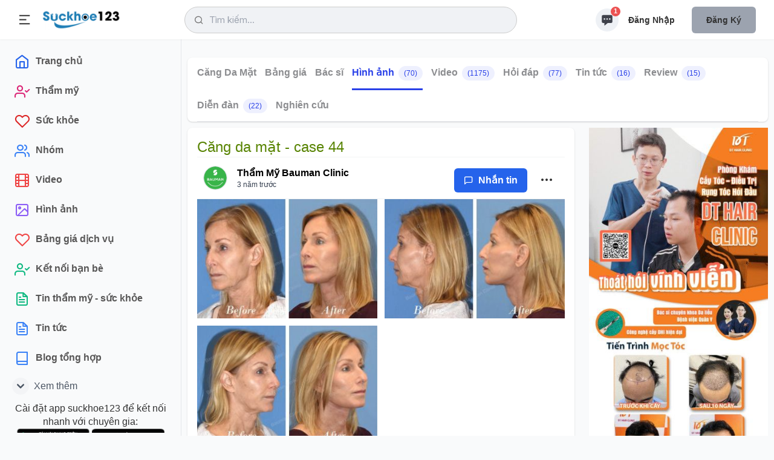

--- FILE ---
content_type: text/html; charset=utf-8
request_url: https://suckhoe123.vn/lam-dep/hinh-anh-cang-da-mat-case-44-56747.html
body_size: 14838
content:
<!DOCTYPE html>
<html lang="vi" xmlns="http://www.w3.org/1999/xhtml" prefix="og: http://ogp.me/ns#">
<head>
<title>Hình ảnh Căng Da Mặt&#x3A; Căng da mặt - case 44 - Thẩm Mỹ Bauman Clinic</title>
<meta name="viewport" content="width=device-width, initial-scale=1, shrink-to-fit=no" />
<meta name="theme-color" content="#4193c1" />
<meta name="description" content="TÁI SINH LẠI CHIẾC CỔ XẤU XÍ VÀ VÙNG QUAI HÀM CHẢY XỆ. Kế hoạch trẻ hóa&#x3A; Căng da mặt &#40; kỹ thuật cắt SMAS thông thường&#41; Căng da cổ Thẩm mỹ Bauman Clinic." />
<meta name="author" content="Suckhoe123 - Chuyên trang tư vấn thẩm mỹ & sức khoẻ" />
<meta name="copyright" content="Suckhoe123 - Chuyên trang tư vấn thẩm mỹ & sức khoẻ [lienhe@suckhoe123.vn]" />
<meta name="robots" content="index, archive, follow, noodp" />
<meta name="googlebot" content="index,archive,follow,noodp" />
<meta name="msnbot" content="all,index,follow" />
<meta name="generator" content="NukeViet v4.0" />
<meta http-equiv="Content-Type" content="text/html; charset=utf-8" />
<meta property="og:title" content="Hình ảnh Căng Da Mặt: Căng da mặt - case 44 - Thẩm Mỹ Bauman Clinic" />
<meta property="og:type" content="website" />
<meta property="og:description" content="TÁI SINH LẠI CHIẾC CỔ XẤU XÍ VÀ VÙNG QUAI HÀM CHẢY XỆ. Kế hoạch trẻ hóa&#x3A; Căng da mặt &#40; kỹ thuật cắt SMAS thông thường&#41; Căng da cổ Thẩm mỹ Bauman Clinic." />
<meta property="og:site_name" content="Suckhoe123 - Chuyên trang tư vấn thẩm mỹ &amp; sức khoẻ" />
<meta property="og:image" content="https://suckhoe123.vn/uploads/lam-dep/2022_03/cang-da-mat-bauman-case-44-2.jpg" />
<meta property="og:url" content="https://suckhoe123.vn/lam-dep/hinh-anh-cang-da-mat-case-44-56747.html" />
<meta property="og:catid" content="6" />
<meta property="og:image:width" content="1388" />
<meta property="og:image:height" content="914" />
<link rel="shortcut icon" href="/uploads/favicon_150_156.png">
<link rel="canonical" href="https://suckhoe123.vn/lam-dep/hinh-anh-cang-da-mat-case-44-56747.html">
<link rel="alternate" href="/lam-dep/rss/cat-mi/" title="Làm đẹp - Cắt Mí" type="application/rss+xml">
<link rel="alternate" href="/lam-dep/rss/cay-toc/" title="Làm đẹp - Cấy Tóc" type="application/rss+xml">
<link rel="alternate" href="/lam-dep/rss/nang-mui/" title="Làm đẹp - Nâng Mũi" type="application/rss+xml">
<link rel="alternate" href="/lam-dep/rss/nang-nguc/" title="Làm đẹp - Nâng Ngực" type="application/rss+xml">
<link rel="alternate" href="/lam-dep/rss/tiem-botox/" title="Làm đẹp - Tiêm Botox" type="application/rss+xml">
<link rel="alternate" href="/lam-dep/rss/tiem-filler-juvederm-restylane/" title="Làm đẹp - Tiêm Filler" type="application/rss+xml">
<link rel="alternate" href="/lam-dep/rss/tao-hinh-vung-kin/" title="Làm đẹp - Trẻ Hóa Vùng Kín" type="application/rss+xml">
<link rel="alternate" href="/lam-dep/rss/hut-mo-bung-lipo/" title="Làm đẹp - Hút Mỡ" type="application/rss+xml">
<link rel="alternate" href="/lam-dep/rss/mommy-makeover/" title="Làm đẹp - Combo Ngực Bụng Mommy Makeover" type="application/rss+xml">
<link rel="alternate" href="/lam-dep/rss/cang-da-mat/" title="Làm đẹp - Căng Da Mặt" type="application/rss+xml">
<link rel="alternate" href="/lam-dep/rss/cang-chi-da-mat/" title="Làm đẹp - Căng Chỉ Da Mặt" type="application/rss+xml">
<link rel="alternate" href="/lam-dep/rss/nieng-rang/" title="Làm đẹp - Niềng Răng" type="application/rss+xml">
<link rel="alternate" href="/lam-dep/rss/cay-mo-tu-than/" title="Làm đẹp - Cấy Mỡ Tự Thân" type="application/rss+xml">
<link rel="alternate" href="/lam-dep/rss/cham-soc-da-bauman/" title="Làm đẹp - Chăm Sóc Da" type="application/rss+xml">
<link rel="alternate" href="/lam-dep/rss/nang-chan-may/" title="Làm đẹp - Nâng Chân Mày" type="application/rss+xml">
<link rel="alternate" href="/lam-dep/rss/cang-da-bung/" title="Làm đẹp - Tạo Hình Thành Bụng" type="application/rss+xml">
<link rel="alternate" href="/lam-dep/rss/nang-nguc-chay-xe/" title="Làm đẹp - Treo Ngực Sa Trễ" type="application/rss+xml">
<link rel="alternate" href="/lam-dep/rss/nang-mong/" title="Làm đẹp - Nâng Mông" type="application/rss+xml">
<link rel="alternate" href="/lam-dep/rss/chinh-sua-nguc-hu-hong/" title="Làm đẹp - Chỉnh Sửa Ngực Hỏng" type="application/rss+xml">
<link rel="alternate" href="/lam-dep/rss/tai-tao-nguc/" title="Làm đẹp - Tái Tạo Ngực" type="application/rss+xml">
<link rel="alternate" href="/lam-dep/rss/tao-hinh-num-vu/" title="Làm đẹp - Tạo Hình Núm Vú" type="application/rss+xml">
<link rel="alternate" href="/lam-dep/rss/thu-gon-nguc/" title="Làm đẹp - Thu Nhỏ Ngực" type="application/rss+xml">
<link rel="alternate" href="/lam-dep/rss/boc-rang-su/" title="Làm đẹp - Bọc Răng Sứ" type="application/rss+xml">
<link rel="alternate" href="/lam-dep/rss/nieng-rang-invisalign/" title="Làm đẹp - Niềng Răng Invisalign" type="application/rss+xml">
<link rel="alternate" href="/lam-dep/rss/dan-su-veneer/" title="Làm đẹp - Mặt Dán Sứ Veneer" type="application/rss+xml">
<link rel="alternate" href="/lam-dep/rss/dieu-tri-cuoi-ho-loi/" title="Làm đẹp - Điều Trị Cười Hở Lợi" type="application/rss+xml">
<link rel="alternate" href="/lam-dep/rss/dan-su-lumineer/" title="Làm đẹp - Dán Sứ Lumineer" type="application/rss+xml">
<link rel="alternate" href="/lam-dep/rss/tay-trang-rang/" title="Làm đẹp - Tẩy Trắng Răng" type="application/rss+xml">
<link rel="alternate" href="/lam-dep/rss/trong-rang-implant/" title="Làm đẹp - Trồng Răng Implant" type="application/rss+xml">
<link rel="alternate" href="/lam-dep/rss/nho-rang/" title="Làm đẹp - Nhổ Răng" type="application/rss+xml">
<link rel="alternate" href="/lam-dep/rss/dan-composite-bonding/" title="Làm đẹp - Dán Composite" type="application/rss+xml">
<link rel="alternate" href="/lam-dep/rss/cau-rang/" title="Làm đẹp - Cầu Răng" type="application/rss+xml">
<link rel="alternate" href="/lam-dep/rss/tram-rang/" title="Làm đẹp - Trám Răng" type="application/rss+xml">
<link rel="alternate" href="/lam-dep/rss/tri-seo-loi/" title="Làm đẹp - Trị Sẹo Lồi" type="application/rss+xml">
<link rel="alternate" href="/lam-dep/rss/lan-kim/" title="Làm đẹp - Lăn Kim" type="application/rss+xml">
<link rel="alternate" href="/lam-dep/rss/giam-mo-khong-xam-lan/" title="Làm đẹp - Giảm Mỡ Không Xâm Lấn" type="application/rss+xml">
<link rel="alternate" href="/lam-dep/rss/cach-tri-mun/" title="Làm đẹp - Trị Mụn" type="application/rss+xml">
<link rel="alternate" href="/lam-dep/rss/tri-seo-lom/" title="Làm đẹp - Trị Sẹo Lõm" type="application/rss+xml">
<link rel="alternate" href="/lam-dep/rss/cach-tri-nam-da/" title="Làm đẹp - Trị Nám, Tàn Nhang" type="application/rss+xml">
<link rel="alternate" href="/lam-dep/rss/cach-lam-trang-da/" title="Làm đẹp - Làm Trắng Da" type="application/rss+xml">
<link rel="alternate" href="/lam-dep/rss/triet-long-vinh-vien/" title="Làm đẹp - Triệt Lông" type="application/rss+xml">
<link rel="alternate" href="/lam-dep/rss/cang-da-co/" title="Làm đẹp - Căng Da Cổ" type="application/rss+xml">
<link rel="alternate" href="/lam-dep/rss/tri-ran-da/" title="Làm đẹp - Trị Rạn Da" type="application/rss+xml">
<link rel="alternate" href="/lam-dep/rss/laser-tham-my-da/" title="Làm đẹp - Laser Thẩm Mỹ" type="application/rss+xml">
<link rel="alternate" href="/lam-dep/rss/ultherapy/" title="Làm đẹp - Ultherapy - Hifu" type="application/rss+xml">
<link rel="alternate" href="/lam-dep/rss/lot-da-hoa-hoc-chemical-peel/" title="Làm đẹp - Lột Da Hóa Học- Peel" type="application/rss+xml">
<link rel="alternate" href="/lam-dep/rss/thu-gon-vu-to-dan-ong/" title="Làm đẹp - Thu Gọn Vú To Đàn Ông" type="application/rss+xml">
<link rel="alternate" href="/lam-dep/rss/dong-huy-mo-coolsculpting/" title="Làm đẹp - Đông Hủy Mỡ Coolsculpting" type="application/rss+xml">
<link rel="alternate" href="/lam-dep/rss/thermage/" title="Làm đẹp - Thermage" type="application/rss+xml">
<link rel="alternate" href="/lam-dep/rss/cang-da-canh-tay/" title="Làm đẹp - Căng Da Cánh Tay" type="application/rss+xml">
<link rel="alternate" href="/lam-dep/rss/dieu-tri-gian-tinh-mach/" title="Làm đẹp - Trị Giãn Tĩnh Mạch" type="application/rss+xml">
<link rel="alternate" href="/lam-dep/rss/don-cam/" title="Làm đẹp - Độn Cằm" type="application/rss+xml">
<link rel="alternate" href="/lam-dep/rss/tiem-filler-radiesse/" title="Làm đẹp - Tiêm Radiesse" type="application/rss+xml">
<link rel="alternate" href="/lam-dep/rss/mai-da/" title="Làm đẹp - Mài Da" type="application/rss+xml">
<link rel="alternate" href="/lam-dep/rss/tiem-kybella/" title="Làm đẹp - Tiêm Tan Mỡ Nọng Cằm Kybella" type="application/rss+xml">
<link rel="alternate" href="/lam-dep/rss/cang-da-toan-than/" title="Làm đẹp - Căng Da Body" type="application/rss+xml">
<link rel="alternate" href="/lam-dep/rss/mai-da-nong-microdermabration/" title="Làm đẹp - Mài Da Nông Microdermabration" type="application/rss+xml">
<link rel="alternate" href="/lam-dep/rss/xoa-xam/" title="Làm đẹp - Xóa Xăm" type="application/rss+xml">
<link rel="alternate" href="/lam-dep/rss/phun-xam/" title="Làm đẹp - Phun Xăm" type="application/rss+xml">
<link rel="alternate" href="/lam-dep/rss/tiem-filler-sculptra/" title="Làm đẹp - Tiêm Sculptra" type="application/rss+xml">
<link rel="alternate" href="/lam-dep/rss/tri-bong-mat/" title="Làm đẹp - Trị Bọng Mắt" type="application/rss+xml">
<link rel="alternate" href="/lam-dep/rss/sculpsure/" title="Làm đẹp - Sculpsure" type="application/rss+xml">
<link rel="alternate" href="/lam-dep/rss/tao-hinh-moi/" title="Làm đẹp - Tạo Hình Môi" type="application/rss+xml">
<link rel="alternate" href="/lam-dep/rss/phau-thuat-ham/" title="Làm đẹp - Phẫu Thuật Hàm Mặt" type="application/rss+xml">
<link rel="alternate" href="/lam-dep/rss/tri-hoi-nach/" title="Làm đẹp - Trị Mồ Hôi Nách" type="application/rss+xml">
<link rel="alternate" href="/lam-dep/rss/tao-hinh-thai-duong/" title="Làm đẹp - Tạo Hình Thái Dương" type="application/rss+xml">
<link rel="alternate" href="/lam-dep/rss/tiem-collagen/" title="Làm đẹp - Tiêm Collagen" type="application/rss+xml">
<link rel="alternate" href="/lam-dep/rss/tiem-silicone/" title="Làm đẹp - Tiêm Silicone" type="application/rss+xml">
<link rel="alternate" href="/lam-dep/rss/thermitight/" title="Làm đẹp - ThermiTight" type="application/rss+xml">
<link rel="alternate" href="/lam-dep/rss/tiem-prp/" title="Làm đẹp - Tiêm PRP" type="application/rss+xml">
<link rel="alternate" href="/lam-dep/rss/phau-thuat-tham-my/" title="Làm đẹp - Kỹ Thuật Thẩm Mỹ" type="application/rss+xml">
<link rel="alternate" href="/lam-dep/rss/tao-hinh-ma/" title="Làm đẹp - Tạo Hình Má" type="application/rss+xml">
<link rel="alternate" href="/lam-dep/rss/tre-hoa-ban-tay/" title="Làm đẹp - Trẻ Hóa Bàn Tay" type="application/rss+xml">
<link rel="alternate" href="/lam-dep/rss/hifem/" title="Làm đẹp - Hifem" type="application/rss+xml">
<link rel="alternate" href="/lam-dep/rss/tay-not-ruoi/" title="Làm đẹp - Tẩy Nốt Ruồi" type="application/rss+xml">
<link rel="alternate" href="/lam-dep/rss/phau-thuat-giam-can/" title="Làm đẹp - Phẫu Thuật Giảm Cân" type="application/rss+xml">
<link rel="alternate" href="/lam-dep/rss/tri-rung-toc/" title="Làm đẹp - Trị Rụng Tóc" type="application/rss+xml">
<link rel="alternate" href="/lam-dep/rss/cay-long-may/" title="Làm đẹp - Cấy Lông Mày" type="application/rss+xml">
<link rel="StyleSheet" href="/themes/smile/css/uikit.min.css?t=1795">
<link rel="StyleSheet" href="/themes/smile/css/style.css?t=1795">
<link rel="StyleSheet" href="/themes/smile/css/tailwind.css?t=1795">
<link rel="StyleSheet" href="/themes/smile/css/doctor.css?t=1795">
<link type="text/css" href="/assets/js/jquery-ui/jquery-ui.min.css?t=1795" rel="stylesheet" />
<link rel="StyleSheet" href="/themes/default/css/chat.css?t=268">
<link rel="StyleSheet" href="/themes/default/css/comment.css?t=1795" type="text/css" />
<style type="text/css">
		@font-face{font-family:'Feather-Icons';src:url("/themes/smile/fonts/Feather-Icons.ttf?7ncawf") format("truetype"),url("/themes/smile/fonts/Feather-Icons.woff?7ncawf") format("woff"),url("/themes/smile/fonts/Feather-Icons.svg?7ncawf#Feather-Icons") format("svg");font-weight:normal;font-style:normal}@font-face{font-family:'Material-Icons';src:url("/themes/smile/fonts/Material-Icons.ttf?e8u1sb") format("truetype"),url("/themes/smile/fonts/Material-Icons.woff?e8u1sb") format("woff"),url("/themes/smile/fonts/Material-Icons.svg?e8u1sb#Material-Icons") format("svg");font-weight:normal;font-style:normal}
    .popup-box {
        background-color: #ffffff;
        border-radius: 8px 8px 0 0;
        -webkit-box-shadow: 0 1px 3px 0 rgb(0 0 0 / 10%), 0 1px 2px 0 rgb(0 0 0 / 6%);
        box-shadow: 0 1px 3px 0 rgb(0 0 0 / 10%), 0 1px 2px 0 rgb(0 0 0 / 6%);
        bottom: 0;
        height: 415px;
        width: 310px;
    }
    .round.hollow a {
        border: 2px solid #ff6701;
        border-radius: 35px;
        color: red;
        color: #ff6701;
        font-size: 23px;
        padding: 10px 21px;
        text-decoration: none;
        font-family: 'Open Sans', sans-serif;
    }
    .round.hollow a:hover {
        border: 2px solid #000;
        border-radius: 35px;
        color: red;
        color: #000;
        font-size: 23px;
        padding: 10px 21px;
        text-decoration: none;
    }
    .popup-box-on {
        display: block !important;
    }

    .bg_none i {
        border: 1px solid #ff6701;
        border-radius: 25px;
        color: #ff6701;
        font-size: 17px;
        height: 33px;
        line-height: 30px;
        width: 33px;
    }
    .bg_none:hover i {
        border: 1px solid #000;
        border-radius: 25px;
        color: #000;
        font-size: 17px;
        height: 33px;
        line-height: 30px;
        width: 33px;
    }

    .popup-head-left img {
        border: 1px solid #7b7b7b;
        border-radius: 50%;
        width: 44px;
    }
    .popup-messages-footer > textarea {
        border-bottom: 1px solid #b2b2b2 !important;
        height: 34px !important;
        margin: 7px;
        padding: 5px !important;
        border: medium none;
        width: 95% !important;
    }

    .previewChat{
        display: contents;
        width: 100%;
        position: relative;
    }
    .previewChat .list_itemsbefore{
        position: relative;
        display: contents;
    }
    .previewChat .list_itemsbefore img{
        width: 36px;
        margin-right: 3px;
        height: 36px;
        border-radius: 5px;
    }
    #listBoxChat{
        position: fixed;
        bottom: 0;
        right: 86px;
    }
    #chatUsers{
        position: fixed;
        bottom: 80px;
        right: 5px;
    }
</style>
	<!-- Global site tag (gtag.js) - Google Analytics -->
	<script data-show="inline" async src="https://www.googletagmanager.com/gtag/js?id=UA-43779052-5"></script>
	<script data-show="inline">
		window.dataLayer = window.dataLayer || [];
		function gtag(){dataLayer.push(arguments);}
		gtag('js', new Date());
		gtag('config', 'UA-43779052-5');
	</script>
	<!-- Google Tag Manager -->
	<script data-show="inline">(function(w,d,s,l,i){w[l]=w[l]||[];w[l].push({'gtm.start':
	new Date().getTime(),event:'gtm.js'});var f=d.getElementsByTagName(s)[0],
	j=d.createElement(s),dl=l!='dataLayer'?'&l='+l:'';j.async=true;j.src=
	'https://www.googletagmanager.com/gtm.js?id='+i+dl;f.parentNode.insertBefore(j,f);
	})(window,document,'script','dataLayer','GTM-KW3SNKF');</script>
	<!-- End Google Tag Manager -->
<script data-show="inline" defer src="https://www.gstatic.com/firebasejs/8.10.0/firebase-app.js"></script>
<script data-show="inline" defer src="https://www.gstatic.com/firebasejs/8.10.0/firebase-database.js"></script>
<script data-show="inline" defer src="https://www.gstatic.com/firebasejs/8.10.0/firebase-storage.js"></script>
<script data-show="inline" defer src="https://www.gstatic.com/firebasejs/8.10.0/firebase-firestore.js"></script>

<!--auth-->
<script data-show="inline" defer src="https://www.gstatic.com/firebasejs/ui/6.0.1/firebase-ui-auth.js"></script>
<script data-show="inline" defer src="https://www.gstatic.com/firebasejs/8.10.0/firebase-auth.js"></script>
<script data-show="inline" defer src="/themes/default/modules/chat/libFirebase.js"></script>

<script type="text/javascript">
var NV_SESSIONS_GLOBALTABLE = "nv4_sessions";
	var SC_CONFIG = {
		apiKey: "AIzaSyBpt0EtTEYNZS3qWqvJSLujhkAs8I2sym8",
		databaseURL: "https://suckhoe123-b8d31.firebaseio.com/",
		projectId: "213499681043",
		authDomain: "213499681043.firebaseapp.com",
		storageBucket: "213499681043.appspot.com",
		messagingSenderId: "170782791305",
		appId: "1:170782791305:web:7df1409aa7733c22289858"
	};
</script></head>
	<body>
	<!-- Google Tag Manager (noscript) -->
	<noscript><iframe src="https://www.googletagmanager.com/ns.html?id=GTM-KW3SNKF"
	height="0" width="0" style="display:none;visibility:hidden"></iframe></noscript>
	<!-- End Google Tag Manager (noscript) -->
	<!-- Messenger Plugin chat Code -->
	<div id="fb-root"></div>

			<!-- Your Plugin chat code -->
			<div id="fb-customer-chat" class="fb-customerchat">
			</div>
<div id="wrapper">
    <!-- Header -->
    <header>
        <div class="header_wrap">
            <div class="header_inner mcontainer">
                <div class="left_side">
                    <span class="slide_menu" uk-toggle="target: #wrapper ; cls: is-collapse is-active">
                        <svg xmlns="http://www.w3.org/2000/svg" viewBox="0 0 24 24" width="24" height="24"><path d="M3 4h18v2H3V4zm0 7h12v2H3v-2zm0 7h18v2H3v-2z" fill="currentColor"></path></svg>
                    </span>
                    <div id="logo">
                                                <a title="Suckhoe123 - Chuyên trang tư vấn thẩm mỹ &amp; sức khoẻ" href="/"><img src="/uploads/logo.webp" alt="Suckhoe123 - Chuyên trang tư vấn thẩm mỹ &amp; sức khoẻ" /></a>
                    </div>
                </div>
<!-- search icon for mobile -->
<div class="header-search-icon" uk-toggle="target: #wrapper ; cls: show-searchbox"> </div>
<div class="header_search"><i class="icon-feather-search"></i>
    <input data-url="/search/news/?q=" data-minlength="3" type="text" id="search-box" value="" class="form-control" maxlength="60" autocomplete="off" placeholder="Tìm kiếm..." />
    <div uk-drop="mode: click" class="header_search_dropdown">
        <div class="dropdown_scrollbar" data-simplebar style="height: 500px">
            <div id="header_search_dropdown">
                <h4 class="search_title">Từ khóa được quan tâm</h4>
                <ul>
                    <li>
                        <a onclick="nvNumsearch(77943, 'Nâng Mũi')"  title="Nâng Mũi" href="/lam-dep/nang-mui/">
                            <img src="/uploads/lam-dep/nang-mui.jpg&w=80&h=80&checkress=4b25b1db2ac0586a23183ca973ceaf5a" alt="Nâng Mũi" class="list-avatar">
                            <div class="list-name">Nâng Mũi<span>Phẫu thuật nâng mũi giúp nâng cao sống mũi, tạo hình đầu mũi cao tròn, thu hẹp cánh mũi</span></div>
                        </a>
                    </li>
                    <li>
                        <a onclick="nvNumsearch(77901, 'Nâng Ngực')"  title="Nâng Ngực" href="/lam-dep/nang-nguc/">
                            <img src="/uploads/lam-dep/nang-nguc_1.jpg&w=80&h=80&checkress=4b25b1db2ac0586a23183ca973ceaf5a" alt="Nâng Ngực" class="list-avatar">
                            <div class="list-name">Nâng Ngực<span>Phẫu thuật nâng ngực tăng kích thước vòng 1, khắc phục ngực teo lép và chảy xệ</span></div>
                        </a>
                    </li>
                    <li>
                        <a onclick="nvNumsearch(77944, 'Cắt Mí')"  title="Cắt Mí" href="/lam-dep/cat-mi/">
                            <img src="/uploads/lam-dep/cat-mi.jpg&w=80&h=80&checkress=4b25b1db2ac0586a23183ca973ceaf5a" alt="Cắt Mí" class="list-avatar">
                            <div class="list-name">Cắt Mí<span>Những điều cần biết về cắt mí, cắt mí mini, cắt mí toàn phần, mở góc mắt trong đẹp, an toàn, hiệu quả</span></div>
                        </a>
                    </li>
                    <li>
                        <a onclick="nvNumsearch(77906, 'Hút Mỡ')"  title="Hút Mỡ" href="/lam-dep/hut-mo-bung-lipo/">
                            <img src="/uploads/lam-dep/hut-mo-2.jpg&w=80&h=80&checkress=4b25b1db2ac0586a23183ca973ceaf5a" alt="Hút Mỡ" class="list-avatar">
                            <div class="list-name">Hút Mỡ<span>Những điều cần biết về hút mỡ bụng và hút mỡ nhiều vùng an toàn, hiệu quả</span></div>
                        </a>
                    </li>
                    <li>
                        <a onclick="nvNumsearch(77916, 'Niềng Răng')"  title="Niềng Răng" href="/lam-dep/nieng-rang/">
                            <img src="/uploads/lam-dep/nieng-rang.jpg&w=80&h=80&checkress=4b25b1db2ac0586a23183ca973ceaf5a" alt="Niềng Răng" class="list-avatar">
                            <div class="list-name">Niềng Răng<span>Niềng răng mắc cài kim loại, mắc cài sứ, niềng răng mặt lưỡi, niềng răng trong suốt</span></div>
                        </a>
                    </li>
                    <li>
                        <a onclick="nvNumsearch(77910, 'Bọc Răng Sứ')"  title="Bọc Răng Sứ" href="/lam-dep/boc-rang-su/">
                            <img src="/uploads/lam-dep/boc-rang-su.jpg&w=80&h=80&checkress=4b25b1db2ac0586a23183ca973ceaf5a" alt="Bọc Răng Sứ" class="list-avatar">
                            <div class="list-name">Bọc Răng Sứ<span>Bọc răng thẩm mỹ bằng sứ</span></div>
                        </a>
                    </li>
                    <li>
                        <a onclick="nvNumsearch(77919, 'Trồng Răng Implant')"  title="Trồng Răng Implant" href="/lam-dep/trong-rang-implant/">
                            <img src="/uploads/lam-dep/trong-rang-implant.jpg&w=80&h=80&checkress=4b25b1db2ac0586a23183ca973ceaf5a" alt="Trồng Răng Implant" class="list-avatar">
                            <div class="list-name">Trồng Răng Implant<span></span></div>
                        </a>
                    </li>
                    <li>
                        <a onclick="nvNumsearch(77895, 'Căng Da Mặt')"  title="Căng Da Mặt" href="/lam-dep/cang-da-mat/">
                            <img src="/uploads/lam-dep/sk8.jpg&w=80&h=80&checkress=4b25b1db2ac0586a23183ca973ceaf5a" alt="Căng Da Mặt" class="list-avatar">
                            <div class="list-name">Căng Da Mặt<span>Căng da mặt khắc phục da mặt chảy xệ, cổ chảy xệ, nếp nhăn do lão hóa, giúp trẻ hơn 10 tuổi.</span></div>
                        </a>
                    </li>
                </ul>
            </div>
        </div>

    </div>
</div>
                <div class="right_side">
                    <div class="header_widgets">
<script data-show="inline" type="text/javascript">
	var NV_ALLOW_CHAT = '0';
	var fileType = {};
	var mainchat = false;
	var uid = '';
	var userid = chat_userid = '';
	var userPhoto = '';
	var userFullName = '';
	var timerequest_online = 30 * 1000;
	var firebase_logs = 1;
	var link_user_detail = '';
	fileType.doc =  "/themes/default/images/chat/doc.png";
	fileType.pdf =  "/themes/default/images/chat/pdf.png";

	var sound_message_sent = "/themes/default/modules/chat/sound/message_sent.mp3";
	var no_img_avatar = "/themes/default/images/users/no_avatar.png";
	var loading_img = "/themes/default/images/chat/loading.gif";
	var email_auth = '';
	var pass_auth = '';
	var auth_logined = false;
</script>
<script data-show="inline" defer src="/themes/default/js/chatSDK.js?t=1795"></script>
<audio id="sound_message_received">
  <source src="/themes/default/modules/chat/sound/message_received.mp3" type="audio/mpeg">
  Your browser does not support the audio element.
</audio>
<audio id="sound_message_sent">
    <source src="/themes/default/modules/chat/sound/message_sent.mp3" type="audio/mpeg">
	Your browser does not support the audio element.
</audio>
<audio id="sound_message_call_received" loop>
	<source src="/themes/default/modules/chat/sound/sound_message_call_received.mp3" type="audio/mpeg">
	Your browser does not support the audio element.
</audio>
<audio id="sound_message_call" loop>
	<source src="/themes/default/modules/chat/sound/messenger_call.mp3" type="audio/mpeg">
	Your browser does not support the audio element.
</audio>
<a href="javascript:void(0);" rel="nofollow" class="updateMess is_icon" uk-tooltip="title: Message">
	<svg fill="currentColor" viewBox="0 0 20 20" xmlns="http://www.w3.org/2000/svg"><path fill-rule="evenodd" d="M18 5v8a2 2 0 01-2 2h-5l-5 4v-4H4a2 2 0 01-2-2V5a2 2 0 012-2h12a2 2 0 012 2zM7 8H5v2h2V8zm2 0h2v2H9V8zm6 0h-2v2h2V8z" clip-rule="evenodd"></path></svg>
	<span id="nummess">1</span>
</a>
<div uk-drop="mode: click" class="header_dropdown is_message">
	<div  class="dropdown_scrollbar" data-simplebar>
		<div class="drop_headline">
			<h4>Tin nhắn của bạn </h4>
			<div class="btn_action">
				<a href="#" data-tippy-placement="left" title="Notifications">
					<ion-icon name="settings-outline" uk-tooltip="title: Message settings ; pos: left"></ion-icon>
				</a>
				<a href="#" data-tippy-placement="left" title="Mark as read all">
					<ion-icon name="checkbox-outline"></ion-icon>
				</a>
			</div>
		</div>
				<input type="text" class="uk-input" placeholder="Tìm kiếm tin nhắn">
		<ul>
			<li class="un-read">
				<a href="/users/">
					<div class="drop_avatar"> <img src="/themes/smile/images//system.png" alt="System">
					</div>
					<div class="drop_text">
						<strong>Sức khỏe 123 </strong> <time>1 phút trước</time>
						<p>Đăng ký tài khoản để tương tác với chuyên gia ngay!</p>
					</div>
				</a>
			</li>
		</ul>
	</div>
</div>

<div id="listBoxChat">
    <div id="itemChat" class="grid_box_right grid md:grid-cols-2 gap-2">

    </div>
</div>
<div id="chatUsers" class="contact-list">
    <div class="grid_box_topright grid grid-cols-1 gap-2"></div>
</div>
<div class="create-post is-story" uk-modal id="chatModal">

</div>
<div class="capitalize flex font-semibold lg:block my-2 space-x-3 text-center text-sm">
    <a rel="nofollow" href="/users/login/" class="py-3 px-4">Đăng nhập</a>
    <a rel="nofollow" href="/users/register/" class="bg-gray-400 purple-500 px-6 py-3 rounded-md shadow">Đăng ký</a>
</div>
                     </div>

                 </div>
             </div>
         </div>
     </header>

     <!-- sidebar -->
    <div class="sidebar">
        <div class="sidebar_inner" data-simplebar>
            <ul>
		<li >
		<a href="/" title="Trang chủ" >
						<i class="icon-feather-home text-blue-600"></i>
			<span>Trang chủ</span>
		</a>
	</li>
	<li >
		<a href="/lam-dep/" title="Thẩm mỹ" >
						<i class="icon-feather-user-check text-pink-600"></i>
			<span>Thẩm mỹ</span>
		</a>
	</li>
	<li >
		<a href="/suc-khoe/" title="Sức khỏe" >
						<i class="icon-feather-heart text-red-600"></i>
			<span>Sức khỏe</span>
		</a>
	</li>
	<li >
		<a href="/group/" title="Nhóm" >
						<i class="icon-feather-users text-blue-500"></i>
			<span>Nhóm</span>
		</a>
	</li>
	<li >
		<a href="/videos/" title="Video" >
						<i class="icon-feather-film text-red-500"></i>
			<span>Video</span>
		</a>
	</li>
	<li >
		<a href="/photos/" title="Hình ảnh" >
						<i class="icon-feather-image text-purple-500"></i>
			<span>Hình ảnh</span>
		</a>
	</li>
	<li >
		<a href="/bang-gia/" title="Bảng giá dịch vụ" >
						<i class="icon-feather-heart text-red-500"></i>
			<span>Bảng giá dịch vụ</span>
		</a>
	</li>
	<li >
		<a href="/users/memberlist/" title="Kết nối bạn bè" >
						<i class="icon-feather-user-check text-green-500"></i>
			<span>Kết nối bạn bè</span>
		</a>
	</li>
	<li >
		<a href="/news/" title="Tin thẩm mỹ - sức khỏe" >
						<i class="icon-feather-file-text text-green-500"></i>
			<span>Tin thẩm mỹ - sức khỏe</span>
		</a>
	</li>
	<li >
		<a href="/tin-tuc/" title="Tin tức" >
						<i class="icon-feather-file-text text-blue-500"></i>
			<span>Tin tức</span>
		</a>
	</li>
	<li >
		<a href="/blogs/" title="text-pink-500" >
						<i class="icon-feather-book text-blue-500"></i>
			<span>Blog tổng hợp</span>
		</a>
	</li>
	<li id="more-veiw" hidden >
		<a href="/blog/" title="Blog thẩm mỹ" >
						<i class="icon-feather-book text-pink-500"></i>
			<span>Blog thẩm mỹ</span>
		</a>
	</li>
	<li id="more-veiw" hidden >
		<a href="/suc-khoe/blog/" title="Blog sức khỏe" >
						<i class="icon-feather-book text-green-500"></i>
			<span>Blog sức khỏe</span>
		</a>
	</li>
	<li id="more-veiw" hidden >
		<a href="/contact/" title="Liên hệ" >
						<i class="icon-feather-mail text-indigo-500"></i>
			<span>Liên hệ</span>
		</a>
	</li>
</ul>
<a href="#" class="see-mover h-10 flex my-1 pl-2 rounded-xl text-gray-600" uk-toggle="target: #more-veiw; animation: uk-animation-fade">
	<span class="w-full flex items-center" id="more-veiw">
		<svg class="  bg-gray-100 mr-2 p-0.5 rounded-full text-lg w-7" fill="currentColor" viewBox="0 0 20 20" xmlns="http://www.w3.org/2000/svg"><path fill-rule="evenodd" d="M5.293 7.293a1 1 0 011.414 0L10 10.586l3.293-3.293a1 1 0 111.414 1.414l-4 4a1 1 0 01-1.414 0l-4-4a1 1 0 010-1.414z" clip-rule="evenodd"></path></svg>
		Xem thêm
	</span>
	<span class="w-full flex items-center" id="more-veiw" hidden>
		<svg  class="bg-gray-100 mr-2 p-0.5 rounded-full text-lg w-7"  fill="currentColor" viewBox="0 0 20 20" xmlns="http://www.w3.org/2000/svg"><path fill-rule="evenodd" d="M14.707 12.707a1 1 0 01-1.414 0L10 9.414l-3.293 3.293a1 1 0 01-1.414-1.414l4-4a1 1 0 011.414 0l4 4a1 1 0 010 1.414z" clip-rule="evenodd"></path></svg>
		Thu gọn
	</span>
</a>

            <div class="text-center">
                Cài đặt app suckhoe123 để kết nối nhanh với chuyên gia:<br>
                <a target="_blank" href="https://play.google.com/store/apps/details?id=com.suckhoe123.app"><img alt="Tải app android suckhoe123" width="120px" height="36px" src="/themes/smile/images/android.png"></a>
                <a target="_blank" href="https://apps.apple.com/us/app/suckhoe123/id6448336829"><img alt="Tải app ios suckhoe123" width="120px" height="36px" src="/themes/smile/images/ios.png"></a>
            </div>
            <ul class="side_links" data-sub-title="Menu nhanh">
		<li>
		<a rel="nofollow" title="Công cụ" href="javascript:void(0);"><span> Công cụ</span></a>
				<ul>
			<li>
	<a title="Trắc nghiệm da Bauman" href="/trac-nghiem-da-bauman/">Trắc nghiệm da...</a>
</li>
<li>
	<a title="Thuật ngữ y khoa" href="/terminology/">Thuật ngữ y khoa</a>
</li>
<li>
	<a title="Từ điển y khoa" href="/dictionary/">Từ điển y khoa</a>
</li>
<li>
	<a title="Chỉ số BMI" href="/bmi/">Chỉ số BMI</a>
</li>
<li>
	<a title="Công cụ tính BMR" href="/bmr/">Công cụ tính BMR</a>
</li>

		</ul>
	</li>
	<li>
		<a rel="nofollow" title="Trang thẩm mỹ" href="/lam-dep/"><span> Trang thẩm mỹ</span></a>
	</li>
	<li>
		<a rel="nofollow" title="Trang sức khỏe" href="/suc-khoe/"><span> Trang sức khỏe</span></a>
	</li>
<div class="footer-links">
		<a rel="nofollow" title="Giới thiệu" href="/about/" >Giới thiệu</a>
	<a rel="nofollow" title="Liên hệ" href="/contact/" >Liên hệ</a>
	<a rel="nofollow" title="Tài khoản" href="/users/" >Tài khoản</a>
	<a rel="nofollow" title="Điều khoản sử dụng" href="/siteterms/" >Điều khoản sử dụng</a>
</div>

            <div style="font-size: 12px"><i>Hệ thống đang hoạt động thử nghiệm chờ cấp phép</i></div>
            <a href="//www.dmca.com/Protection/Status.aspx?ID=e8885e8b-ca5c-4606-a709-a5d47d4858ff" title="DMCA.com Protection Status" class="dmca-badge"> <img width="135px" height="28px" src="//images.dmca.com/Badges/_dmca_premi_badge_4.png?ID=e8885e8b-ca5c-4606-a709-a5d47d4858ff" alt="DMCA.com Protection Status"></a> 

        </div>

        <!-- sidebar overly for mobile -->
        <div class="side_overly" uk-toggle="target: #wrapper ; cls: is-collapse is-active"></div>

    </div>
	<!-- Main Contents -->
	<div class="main_content">
		<div class="mcontainer">
<div class="controls">
<div class="divide-y card px-4">
   <nav id="sub-nav" class="responsive-nav border-b md:m-0 -mx-4">
      <ul>
         <li>
            <a href="/lam-dep/cang-da-mat/">
               Căng Da Mặt
            </a>
         </li>
         <li>
            <a href="/lam-dep/cang-da-mat/gia/">
               Bảng giá
            </a>
         </li>
         <li>
            <a href="/lam-dep/cang-da-mat/bac-si/">
               Bác sĩ
            </a>
         </li>
         <li class=active>
            <a href="/lam-dep/cang-da-mat/hinh-anh/">
               Hình ảnh
               <span class="count">(70)</span>
            </a>
         </li>
         <li>
            <a href="/lam-dep/cang-da-mat/video/">
               Video
               <span class="count">(1175)</span>
            </a>
         </li>
         <li>
            <a href="/lam-dep/cang-da-mat/hoi-dap/">
               Hỏi đáp
               <span class="count">(77)</span>
            </a>
         </li>
         <li>
            <a href="/lam-dep/cang-da-mat/tin-tuc/">
               Tin tức
               <span class="count">(16)</span>
            </a>
         </li>
         <li>
            <a href="/lam-dep/cang-da-mat/danh-gia/">
               Review
               <span class="count">(15)</span>
            </a>
         </li>
         <li>
            <a href="/lam-dep/cang-da-mat/dien-dan/">
               Diễn đàn
               <span class="count">(22)</span>
            </a>
         </li>
         <li>
            <a href="/lam-dep/cang-da-mat/nghien-cuu/">
               Nghiên cứu
            </a>
         </li>
      </ul>
   </nav>
</div>
</div>
<div class="md:flex md:space-x-6">
    <div class="space-y-5 flex-shrink-0 md:w-8/12">
        <section class="article-feed article_load space-y-5">
        <div class="card divide-y divide-gray-100 p-4 px-4">
                <div class="flex-1">
                    <h1 class="text-2xl font-semibold">Căng da mặt - case 44</h1>
                </div>
                <div class="flex justify-between items-center lg:p-4 p-2.5">
                    <div class="flex flex-1 items-center space-x-4">
                        <a href="/lam-dep/bac-si/tham-my-bauman-clinic-8627/gioi-thieu/" title="Thẩm Mỹ Bauman Clinic">
                            <img src="/uploads/lam-dep/logo-bauman-final2-01_1.png&w=1500&h=1500&checkress=fd5db840d1fa3362eb90be407a5268e5" alt="Thẩm Mỹ Bauman Clinic" class="bg-gray-200 border border-white rounded-full w-10 h-10">
                        </a>
                        <div class="flex-1">
                            <a href="/lam-dep/bac-si/tham-my-bauman-clinic-8627/gioi-thieu/" class="text-black dark:text-gray-100 font-semibold" title="Thẩm Mỹ Bauman Clinic">Thẩm Mỹ Bauman Clinic</a>
                            <div class="text-gray-700 flex items-center space-x-2 text-xs" title="20/03/2022 08:15">3 năm trước</div>
                        </div>
                    </div>
                    <div class="flex items-center space-x-3 md:pt-0 pt-2">
                        <a href="#" class="bg-blue-600 flex flex-1 font-semibold h-10 items-center justify-center px-4 rounded-md text-white">
                            <i class="icon-feather-message-square">&nbsp;</i>
                            <div>Nhắn tin</div>
                        </a>
                        <div class="bg-white w-65 shadow-md mx-auto p-2 mt-12 rounded-md text-gray-500 hidden text-base border border-gray-100 dark:bg-gray-900 dark:text-gray-100 dark:border-gray-700" uk-drop="mode: click;pos: top-right;animation: uk-animation-slide-bottom-small">
                            <ul class="space-y-1">
                                <li>
                                    <a rel="nofollow" target="_blank" href="https://zalo.me/0967658496" class="flex items-center px-3 py-2 hover:bg-gray-200 hover:text-gray-800 rounded-md dark:hover:bg-gray-800">
                                        <span class="img_zalo"></span> 0967658496
                                    </a>
                                </li>
                                <li>
                                    <a rel="nofollow" target="_blank" href="https://m.me/bauman.vn" class="flex items-center px-3 py-2 hover:bg-gray-200 hover:text-gray-800 rounded-md dark:hover:bg-gray-800">
                                        <span class="fbmessengericon"></span> Gửi tin nhắn
                                    </a>
                                </li>
                            </ul>
                        </div>
                        <a href="javascript:void(0);" rel="nofollow" title="Chia sẻ"> <i class="icon-feather-more-horizontal text-2xl hover:bg-gray-200 rounded-full p-2 transition -mr-1 dark:hover:bg-gray-700"></i> </a>
                        <div class="bg-white w-65 shadow-md mx-auto p-2 mt-12 rounded-md text-gray-500 hidden text-base border border-gray-100 dark:bg-gray-900 dark:text-gray-100 dark:border-gray-700" uk-drop="mode: click;pos: top-right;animation: uk-animation-slide-bottom-small">
                            <ul class="space-y-1">
                                <li>
                                    <a rel="nofollow" data-link="https://suckhoe123.vn/lam-dep/hinh-anh-cang-da-mat-case-44-56747.html" onclick="nv_share_link(this, 0);" class="flex items-center px-3 py-2 hover:bg-gray-200 hover:text-gray-800 rounded-md dark:hover:bg-gray-800">
                                        <i class="icon-feather-share-2 mr-1"></i> Chia sẻ ngay
                                    </a>
                                </li>
                                <li>
                                    <a rel="nofollow" href="javascript:void(0);" data-link="https://suckhoe123.vn/lam-dep/hinh-anh-cang-da-mat-case-44-56747.html" onclick="nv_share_link(this, 1);" class="flex items-center px-3 py-2 hover:bg-gray-200 hover:text-gray-800 rounded-md dark:hover:bg-gray-800">
                                        <i class="icon-feather-edit mr-1"></i> Chia sẻ lên bảng tin
                                    </a>
                                </li>
                                <li>
                                    <a rel="nofollow" href="javascript:void(0);" data-link="https://suckhoe123.vn/lam-dep/hinh-anh-cang-da-mat-case-44-56747.html" onclick="nv_share_link(this, 2);" class="flex items-center px-3 py-2 hover:bg-gray-200 hover:text-gray-800 rounded-md dark:hover:bg-gray-800">
                                        <i class="icon-feather-user mr-1"></i> Chia sẻ lên trang bạn bè
                                    </a>
                                </li>
                                <li>
                                    <a rel="nofollow" href="javascript:void(0);" data-link="https://suckhoe123.vn/lam-dep/hinh-anh-cang-da-mat-case-44-56747.html" onclick="nv_share_link(this, 3);" class="flex items-center px-3 py-2 hover:bg-gray-200 hover:text-gray-800 rounded-md dark:hover:bg-gray-800">
                                        <i class="icon-feather-users mr-1"></i> Chia sẻ vào nhóm
                                    </a>
                                </li>
                                <li>
                                    <a rel="nofollow" data-link="https://suckhoe123.vn/lam-dep/hinh-anh-cang-da-mat-case-44-56747.html" onclick="nv_copy_link(this);"  class="flex items-center px-3 py-2 hover:bg-gray-200 hover:text-gray-800 rounded-md dark:hover:bg-gray-800">
                                        <i class="icon-feather-link mr-1"></i> Sao chép liên kết
                                    </a>
                                </li>
                            </ul>
                        </div>
                    </div>
                </div>
                <div class="grid md:grid-cols-2 grid-cols-1 gap-3 mt-5" uk-lightbox>
                    <div>
                        <div class="bg-green-400 max-w-full ounded-lg shadow uk-transition-toggle">
                            <a href="/uploads/lam-dep/2022_03/cang-da-mat-bauman-case-44-2.jpg">
                                <img src="/uploads/lam-dep/2022_03/cang-da-mat-bauman-case-44-2.jpg&w=300&h=300&checkress=e8066abc4b180892c719a10f4fef124d" width="300" height="300" alt="Căng da mặt - case 44" class="w-full h-full object-cover inset-0">
                            </a>
                        </div>
                    </div>
                    <div>
                        <div class="bg-green-400 max-w-full ounded-lg shadow uk-transition-toggle">
                            <a href="/uploads/lam-dep/2022_03/cang-da-mat-bauman-case-44-3.jpg">
                                <img src="/uploads/lam-dep/2022_03/cang-da-mat-bauman-case-44-3.jpg&w=300&h=300&checkress=e8066abc4b180892c719a10f4fef124d" width="300" height="300" alt="Căng da mặt - case 44" class="w-full h-full object-cover inset-0">
                            </a>
                        </div>
                    </div>
                    <div>
                        <div class="bg-green-400 max-w-full ounded-lg shadow uk-transition-toggle">
                            <a href="/uploads/lam-dep/2022_03/cang-da-mat-bauman-case-44-1.jpg">
                                <img src="/uploads/lam-dep/2022_03/cang-da-mat-bauman-case-44-1.jpg&w=300&h=300&checkress=e8066abc4b180892c719a10f4fef124d" width="300" height="300" alt="Căng da mặt - case 44" class="w-full h-full object-cover inset-0">
                            </a>
                        </div>
                    </div>
                </div>
                <div class="news_column bodytext"><p>TÁI SINH LẠI CHIẾC CỔ XẤU XÍ VÀ VÙNG QUAI HÀM CHẢY XỆ.</p><p>Kế hoạch trẻ hóa:</p><ul>	<li>Căng da mặt ( kỹ thuật cắt SMAS thông thường)</li>	<li>Căng da cổ</li></ul><p>Thẩm mỹ Bauman Clinic.</p></div>
                <div class="comment">
<div id="idcomment_56747" class="nv-fullbg page-element">
	<div id="formcomment" class="comment-form">
        <div class="page-element ng-scope ng-isolate-scope form-base comment-form media comment-form-collapsed">
            <div class="bd comment-form-container">
               <form id="form_comment567470" method="post" onsubmit="return false;" class="ng-pristine ng-scope ng-invalid ng-invalid-required">
				   <input type="hidden" class="commentpid" value="0"/>
				   <input type="hidden" class="module_comm" value="lam-dep"/>
				   <input type="hidden" class="module_data_comm" value="lam_dep_commentcontent"/>
				   <input type="hidden" class="area_comm" value="337"/>
				   <input type="hidden" class="id" value="56747"/>
				   <input type="hidden" class="allowed_comm" value="4"/>
				   <input type="hidden" class="checkss_comm" value="d24fd34077735e1e6609663ba5f5c5da"/>
				   <input type="hidden" class="gfx_num" value="-1"/>
				   <input type="hidden" class="commentname" value=""/>
				   <input type="hidden" class="commentemail_iavim" value=""/>
				   <input type="hidden" class="commentseccode_iavim" value=""/>

				   <div class="card lg:mx-0 p-4">
					   <div class="flex space-x-3">
						   <img src="/themes/smile/images/users/no_avatar.png" alt="" class="w-10 h-10 rounded-full">
						   <input autocomplete="off" name="commentcontent" placeholder="Bạn muốn viết gì đó về nội dung này?" class="commentcontent bg-gray-100 hover:bg-gray-200 flex-1 h-10 px-6 rounded-full">
					   </div>
				   </div>

				   <div class="body-field-container control-group">
					   <div class="box_comment_main">
						   <button type="button" onclick="sendcommment('#form_comment567470', 1);" class="button is_link mt-3 ng-binding">
							   Gửi bình luận
						   </button>
						   <button type="button" onclick="$('input[name=commentcontent]').val('')" class="button gray mt-3 ng-binding">
							   Hủy
						   </button>
					   </div>
				   </div>
                  <input type="hidden" required="" name="body" class="ng-pristine ng-untouched ng-invalid ng-invalid-required">
               </form>
            </div>
        </div>
	</div>
	<div id="showcomment_0" class="margin-bottom-lg">
	</div>
</div>
                </div>
        </div>
        </section>
        <div class="grid md:grid-cols-2 grid-cols-1 gap-3 mt-5">
            <div>
                <a href="/lam-dep/bac-si/tham-my-bauman-clinic-8627/hinh-anh/cang-da-mat/" title="Xem thêm 70 hình ảnh Căng Da Mặt khác của bác sĩ Thẩm Mỹ Bauman Clinic" class="w-full h-44 overflow-hidden rounded-lg relative inline-block">
                    <img src="/uploads/lam-dep/2022_03/cang-da-mat-bauman-case-71-6.jpg&w=350&h=350&checkress=e1207e2d18c4a249ed431ec7f90b8645" alt="" class="w-full h-full absolute inset-0 object-cover">
                </a>
                <div class="pt-3">
                    <a href="/lam-dep/bac-si/tham-my-bauman-clinic-8627/hinh-anh/cang-da-mat/" class="font-semibold line-clamp-2">Xem thêm 70 hình ảnh Căng Da Mặt khác của bác sĩ Thẩm Mỹ Bauman Clinic</a>
                </div>
            </div>
        <div>
            <a href="/lam-dep/bac-si/tham-my-bauman-clinic-8627/video/cang-da-mat/" title="Xem thêm 25 video Căng Da Mặt của bác sĩ Thẩm Mỹ Bauman Clinic" class="w-full h-44 overflow-hidden rounded-lg relative inline-block">
                <img src="/uploads/mediaupload/media/202204/26.vet-mo-giau-kin-co-dep.jpg&w=1280&h=720&checkress=9501fc884ff057d0c57fb2f11cc9736a" alt="Xem thêm 25 video Căng Da Mặt của bác sĩ Thẩm Mỹ Bauman Clinic" class="w-full h-full absolute inset-0 object-cover">
                <img src="/themes/smile/images/doctor/icon-play.svg" class="w-12 h-12 uk-position-center" alt="Xem thêm 25 video Căng Da Mặt của bác sĩ Thẩm Mỹ Bauman Clinic">
            </a>
            <div class="pt-3">
                <a title="Xem thêm 25 video Căng Da Mặt của bác sĩ Thẩm Mỹ Bauman Clinic" href="/lam-dep/bac-si/tham-my-bauman-clinic-8627/video/cang-da-mat/" class="font-semibold line-clamp-2">Xem thêm 25 video Căng Da Mặt của bác sĩ Thẩm Mỹ Bauman Clinic</a>
            </div>
        </div>
        </div>
    </div>
    <div class="w-full flex-shirink-0"><p style="text-align:center"><a href="https://www.facebook.com/DTHair.clinic" rel="nofollow" target="_blank"><img alt="Dr Duy Thành" height="761" src="/uploads/dr-duy-thanh.jpg&w=350&h=761&checkress=4693c6bbd555b2b93df594c79a4f76d2" width="350" /></a></p><p>&nbsp;</p>
</div>
</div>
		</div>
	</div>
</div>
<!-- popup share for smile-->
<div id="share-post-modal" class="create-post is-story" uk-modal>
    <div class="dvPreview" id="dvPreview"></div>
</div>
<!-- For Night mode -->
        <div id="timeoutsess" class="chromeframe">
                Bạn đã không sử dụng Site, <a onclick="timeoutsesscancel();" href="#">Bấm vào đây để duy trì trạng thái đăng nhập</a>. Thời gian chờ: <span id="secField"> 60 </span> giây
        </div>
        <div id="openidResult" class="nv-alert" style="display:none"></div>
        <div id="openidBt" data-result="" data-redirect=""></div>
        <!-- Javascript
        ================================================== -->
<script src="/assets/js/jquery/jquery.min.js?t=1795"></script>
<script>var nv_base_siteurl="/",nv_lang_data="vi",nv_lang_interface="vi",nv_name_variable="nv",nv_fc_variable="op",nv_lang_variable="language",nv_module_name="lam-dep",nv_func_name="viewphoto",nv_is_user=0, nv_my_ofs=0,nv_my_abbr="+07",nv_cookie_prefix="nv4c_x4aQ9",nv_check_pass_mstime=17938000,nv_area_admin=0,nv_safemode=0,theme_responsive=0,nv_is_recaptcha=1,nv_recaptcha_sitekey="6LdHwJQUAAAAAPsK1nVi8wVB1EA4c2Nayf5vNF_k",nv_recaptcha_type="image",nv_recaptcha_elements=[];</script>
<script src='https://www.google.com/recaptcha/api.js?hl=vi'></script>
<script src="/assets/js/language/vi.js?t=1795"></script>
<script src="/assets/js/global.js?t=1795"></script>
<script src="/themes/smile/js/doctor.js?t=1795"></script>
<script src="/themes/smile/js/tippy.all.min.js?t=1795"></script>
<script src="/themes/smile/js/uikit.js?t=1795"></script>
<script src="/themes/smile/js/simplebar.js?t=1795"></script>
<script src="/themes/smile/js/jquery.lazyload.min.js?t=1795"></script>
<script src="/themes/smile/js/custom.js?t=1795"></script>
<script src="/themes/smile/js/bootstrap-select.min.js?t=1795"></script>
<script type="application/ld+json">
    {
      "@context": "https://schema.org",
      "@type": "WebSite",
      "url": "https://suckhoe123.vn/",
      "potentialAction": {
        "@type": "SearchAction",
        "target": {
          "@type": "EntryPoint",
          "urlTemplate": "https://suckhoe123.vn/search/?q={search_term_string}"
        },
        "query-input": "required name=search_term_string"
      }
    }
    </script>
<script>
	var chatbox = document.getElementById('fb-customer-chat');
	chatbox.setAttribute("page_id", "1843063355723758");
	chatbox.setAttribute("attribution", "biz_inbox");

	window.fbAsyncInit = function() {
		FB.init({
			xfbml            : true,
			version          : 'v12.0'
		});
	};

	(function(d, s, id) {
		var js, fjs = d.getElementsByTagName(s)[0];
		if (d.getElementById(id)) return;
		js = d.createElement(s); js.id = id;
		js.src = 'https://connect.facebook.net/vi_VN/sdk/xfbml.customerchat.js';
		fjs.parentNode.insertBefore(js, fjs);
	}(document, 'script', 'facebook-jssdk'));
	</script>
<script type="text/javascript">
    var delay = (function(){
        var timer = 0;
        return function(callback, ms){
            clearTimeout (timer);
            timer = setTimeout(callback, ms);
        };
    })();
    var inputSearch = document.getElementById("search-box");
    var currentFocus;
    inputSearch.addEventListener("keyup", function(event) {
        if (event.keyCode === 13) {
            searchSubmit($(this).val());
            event.preventDefault();
        }else{
            searchfunction($(this).val());
        }
    });

    function searchfunction(keyword) {
        delay(function(){
            $.ajax({
                url: nv_base_siteurl + 'index.php?' + nv_lang_variable + '=' + nv_lang_data + '&' + nv_name_variable + '=search&' + nv_fc_variable + '=main&suggest=1&term=' + keyword,
                dataType: "json",
                success: function (data) {
                    var a = $('#header_search_dropdown');
                    a.html('');
                    var b = document.createElement("ul");
                    b.setAttribute("class", 'items-s' );
                    $.each(data, function(i, $listdata) {
                        if( i == 'catalog' ){
                            b.innerHTML += '<li class="search_title"><simple class="icon-feather-file-text"></simple> Chủ đề </li>';
                        }else if( i == 'doctor' ){
                            b.innerHTML += '<li class="search_title"><simple class="icon-feather-user"></simple> Bác sĩ </li>';
                        }else if( i == 'news' ){
                            b.innerHTML += '<li class="search_title"><simple class="icon-feather-list"></simple> Tin bài </li>';
                        }else if( i == 'questions' ){
                            b.innerHTML += '<li class="search_title"><simple class="icon-feather-book"></simple> Hỏi/đáp </li>';
                        }else if( i == 'videos' ){
                            b.innerHTML += '<li class="search_title"><simple class="icon-feather-video"></simple> Video </li>';
                        }else if( i == 'photos' ){
                            b.innerHTML += '<li class="search_title"><simple class="icon-feather-image"></simple> Hình ảnh </li>';
                        }
                        $.each($listdata, function(j, $info) {
                            $html_tmp = '';
                            if( $info['image'] == null || $info['image'] == ''){
                                $html_tmp = '<li><a href="' + $info['link'] + '" ><div class="list-name">' + $info['title'] + '<span>' + $info['content'] + '</span></div></a>';
                            }else{
                                $html_tmp = '<li><a href="' + $info['link'] + '" ><img class="list-avatar" src="' + $info['image'] + '" ><div class="list-name">' + $info['title'] + '<span>' + $info['content'] + '</span></div></a>';
                            }
                            b.innerHTML += $html_tmp;
                            a.append(b);
                        });
                    });
                }
            })
        }, 300 );
    }
    function searchSubmit(keyword) {
        if( keyword.length< 3 ){
            $('#search-box').focus().addClass('error-border');
            return false;
        }else{
            window.location.href = '/search/news/?q=' + rawurlencode(keyword);
            $('#search-box').removeClass('error-border');
        }

        return !1
    }
</script>
<script type="text/javascript" src="/assets/js/jquery-ui/jquery-ui.min.js?t=1795"></script>
<script>
    var imagesChatPreview = function(input, placeToInsertImagePreview, append=1 ) {
        var regex = /^([a-zA-Z0-9\s_\.\-:])+(.jpg|.jpeg|.gif|.png|.bmp)$/;
        if ( /\.(jpe?g|png|gif|bmp)$/i.test(input.files[0].name.toLowerCase()) ) {
            if (input.files) {
                var filesAmount = input.files.length;
                for (i = 0; i < filesAmount; i++) {
                    var reader = new FileReader();
                    reader.onload = function(event) {
                        $img_list = '<div class="list_itemsbefore"><img src="' + event.target.result + '"><i class="icon-feather-x-circle"></i></div>';
                        var sub_item = '';
                        if( append ){
                            if( $(placeToInsertImagePreview + ' .list_itemsbefore').length == 0 ){
                                $(placeToInsertImagePreview).append($img_list + sub_item);
                            }else{
                                $(placeToInsertImagePreview).append($img_list);
                            }
                        }else{
                            $(placeToInsertImagePreview).html($img_list + sub_item);
                        }
                        recall_remove_fileattach();
                    }
                    reader.readAsDataURL(input.files[i]);
                }
                $('.chat-popup .message-content-scrolbar').css('height', '270px');
                $('.list_itemsbefore').each(function (index) {
                    $(this).css('inset', 'calc(66.6667% + 1.01px) calc(0% + 0px) calc(0% + 0px) calc(50% + 1.01px)');
                })
            }
        } else {
            alert("Please upload a valid image file.");
        }
    };
</script>
<script src="//images.dmca.com/Badges/DMCABadgeHelper.min.js?t=1795"> </script>
<script type="text/javascript" src="/themes/smile/js/comment.js?t=1795"></script>
<script type="text/javascript">
		$("#reset-cm").click(function() {
			$("#commentpid,#commentseccode_iavim").val("");
			$("#commentpid").val(0);
		});
        var youname = '';
        var justnow = '';
        var comment_submit = 'Gửi bình luận';
        var comment_cancel = 'Hủy';
        var photo_user = '/themes/smile/images/users/no_avatar.png';
        var module_comm = 'lam-dep', module_data_comm = 'lam_dep_commentcontent', area_comm = '337', allowed_comm = '4', gfx_num = -1
		</script>
<script type="text/javascript">
$("#sort_56747").change(function() {
	$.post('/index.php?language=vi&nv=comment&module=lam-dep&area=337&id=56747&allowed=4&checkss=d24fd34077735e1e6609663ba5f5c5da&perpage=5&show_more=0&nocache=' + new Date().getTime(), 'sortcomm=' + $('#sort_56747').val() , function(res) {
		$('#idcomment_56747').html(res);
	});
});
$('.page-element textarea').focus(function() {
    $(this).closest( '.page-element' ).addClass( "comment-form-collaps" );
    $(this).closest( '.page-element' ).removeClass( "comment-form-collapsed" );
    $(this).parent().parent().find('.box_comment_main').show();
});
$('.page-element textarea').blur(function() {
    if( trim($(this).val()) == ''){
        $(this).closest( '.page-element' ).removeClass( "comment-form-collaps" );
        $(this).closest( '.page-element' ).addClass( "comment-form-collapsed" );
        $(this).parent().parent().find('.box_comment_main').hide();
    }
});
</script>
<script type="text/javascript" src="/modules/doctor/js/infinite-scroll.pkgd.min.js?t=1795"></script>
<script type="text/javascript">
    $data_listfollow = JSON.parse('[{"title":"C\u0103ng da m\u1eb7t n\u1eef 71 tu\u1ed5i - case 71","alias":"cang-da-mat-nu-71-tuoi-case-71","id":56804,"link":"https:\/\/suckhoe123.vn\/lam-dep\/hinh-anh-cang-da-mat-nu-71-tuoi-case-71-56804.html"},{"title":"C\u0103ng da m\u1eb7t sau 6 th\u00e1ng - case 70","alias":"cang-da-mat-sau-6-thang-case-70","id":56803,"link":"https:\/\/suckhoe123.vn\/lam-dep\/hinh-anh-cang-da-mat-sau-6-thang-case-70-56803.html"},{"title":"C\u0103ng da m\u1eb7t sau 9 th\u00e1ng - case 69","alias":"cang-da-mat-sau-9-thang-case-69","id":56802,"link":"https:\/\/suckhoe123.vn\/lam-dep\/hinh-anh-cang-da-mat-sau-9-thang-case-69-56802.html"},{"title":"C\u0103ng da m\u1eb7t - case 68","alias":"cang-da-mat-case-68","id":56801,"link":"https:\/\/suckhoe123.vn\/lam-dep\/hinh-anh-cang-da-mat-case-68-56801.html"},{"title":"C\u0103ng da m\u1eb7t c\u1ed5 - case 67","alias":"cang-da-mat-co-case-67","id":56800,"link":"https:\/\/suckhoe123.vn\/lam-dep\/hinh-anh-cang-da-mat-co-case-67-56800.html"},{"title":"C\u0103ng da m\u1eb7t - case 66","alias":"cang-da-mat-case-66","id":56799,"link":"https:\/\/suckhoe123.vn\/lam-dep\/hinh-anh-cang-da-mat-case-66-56799.html"},{"title":"C\u0103ng da m\u1eb7t v\u00e0 \u0111\u1ed9n c\u1eb1m - case 65","alias":"cang-da-mat-va-don-cam-case-65","id":56798,"link":"https:\/\/suckhoe123.vn\/lam-dep\/hinh-anh-cang-da-mat-va-don-cam-case-65-56798.html"},{"title":"C\u0103ng da m\u1eb7t - case 64","alias":"cang-da-mat-case-64","id":56797,"link":"https:\/\/suckhoe123.vn\/lam-dep\/hinh-anh-cang-da-mat-case-64-56797.html"},{"title":"C\u0103ng da m\u1eb7t - case 63","alias":"cang-da-mat-case-63","id":56796,"link":"https:\/\/suckhoe123.vn\/lam-dep\/hinh-anh-cang-da-mat-case-63-56796.html"},{"title":"C\u0103ng da m\u1eb7t - case 62","alias":"cang-da-mat-case-62","id":56795,"link":"https:\/\/suckhoe123.vn\/lam-dep\/hinh-anh-cang-da-mat-case-62-56795.html"}]');
    $infiniteScroll = $('.article-feed').infiniteScroll({
        historyTitle: true,
        path: function() {
            let nextIndex = this.loadCount;
            if($data_listfollow[nextIndex] != 'undefined'){
                console.log($data_listfollow[nextIndex].link);
                return $data_listfollow[nextIndex].link;
            }else{
                return null;
            }
        },
        hideNav: '.pagination',
        prefill: true,
        /*path: '.pagination__next',*/
        append: '.article_load',
        debug: true,
        status: '.scroller-status'
    });
    /*after load infiniteScroll*/
    $infiniteScroll.on( 'append.infiniteScroll', function( event, response, path, items ) {
        $('.showmore_box').showMore({
            minheight: 50,
            buttontxtmore: 'Vâng, tôi cần tư vấn',
            buttontxtless: 'Thu gọn',
            buttoncss: 'button-more',
            buttonless: 'button-less',
            animationspeed: 250
        });
        $(function() {
            $("img").lazyload({
                effect : "fadeIn"
            });
        });
    });
</script>
<script>
    (function (window, document, undefined) {
        'use strict';
        if (!('localStorage' in window)) return;
        var nightMode = localStorage.getItem('gmtNightMode');
        if (nightMode) {
            document.documentElement.className += ' night-mode dark';
        }

    })(window, document);

    (function (window, document, undefined) {

        'use strict';

        // Feature test
        if (!('localStorage' in window)) return;

        // Get our newly insert toggle
        var nightMode = document.querySelector('#night-mode');
        if (!nightMode) return;

        // When clicked, toggle night mode on or off
        nightMode.addEventListener('click', function (event) {
            event.preventDefault();
            document.documentElement.classList.toggle('dark');
            if (document.documentElement.classList.contains('dark')) {
                localStorage.setItem('gmtNightMode', true);
                return;
            }
            localStorage.removeItem('gmtNightMode');
        }, false);

    })(window, document);
</script>
<script src="https://unpkg.com/ionicons@5.2.3/dist/ionicons.js"></script>

</body>
</html><script src="https://ads.suckhoe123.vn/pageads/js/ads.min.js?t=2"></script>

--- FILE ---
content_type: text/css
request_url: https://suckhoe123.vn/themes/smile/css/tailwind.css?t=1795
body_size: 16239
content:

*,
::before,
::after {
  box-sizing: border-box;
}
html {
  -moz-tab-size: 4;
  tab-size: 4;
}

html {
  line-height: 1.15; /* 1 */
  -webkit-text-size-adjust: 100%; /* 2 */
}
body {
  margin: 0;
}
body {
  font-family:
		system-ui,
		-apple-system,
		'Segoe UI',
		Roboto,
		Helvetica,
		Arial,
		sans-serif,
		'Apple Color Emoji',
		'Segoe UI Emoji';
}
.animate-spin{
  animation: spin 1s linear infinite;
}
@keyframes spin {
  from {
    transform: rotate(0deg);
  }
  to {
    transform: rotate(360deg);
  }
}

hr {
  height: 0; /* 1 */
  color: inherit; /* 2 */
}



b,
strong {
  font-weight: bolder;
}
code,
kbd,
samp,
pre {
  font-family:
		ui-monospace,
		SFMono-Regular,
		Consolas,
		'Liberation Mono',
		Menlo,
		monospace; /* 1 */
  font-size: 1em; /* 2 */
}

small {
  font-size: 80%;
}
sub,
sup {
  font-size: 75%;
  line-height: 0;
  position: relative;
  vertical-align: baseline;
}

sub {
  bottom: -0.25em;
}

sup {
  top: -0.5em;
}
table {
  text-indent: 0; /* 1 */
  border-color: inherit; /* 2 */
}
button,
input,
optgroup,
select,
textarea {
  font-family: inherit; /* 1 */
  font-size: 100%; /* 1 */
  line-height: 1.15; /* 1 */
  margin: 0; /* 2 */
}
button,
select { /* 1 */
  text-transform: none;
}
button,
[type='button'],
[type='reset'],
[type='submit'] {
  -webkit-appearance: button;
}

::-webkit-file-upload-button {
  -webkit-appearance: button; /* 1 */
  font: inherit; /* 2 */
}

.shadow-md {
  --tw-shadow: 0 4px 6px -1px rgba(0, 0, 0, 0.1),0 2px 4px -1px rgba(0, 0, 0, 0.06);
  box-shadow: var(--tw-ring-offset-shadow,0 0 #0000),var(--tw-ring-shadow,0 0 #0000),var(--tw-shadow);
}

blockquote,
dl,
dd,
h1,
h2,
h3,
h4,
h5,
h6,
hr,
figure,
p,
pre {
  margin: 0;
}

button {
  background-color: transparent;
  background-image: none;
}

fieldset {
  margin: 0;
  padding: 0;
}

ol,
ul {
  margin: 0;
  padding: 0;
}
html {
  font-family: ui-sans-serif, system-ui, -apple-system, BlinkMacSystemFont, "Segoe UI", Roboto, "Helvetica Neue", Arial, "Noto Sans", sans-serif, "Apple Color Emoji", "Segoe UI Emoji", "Segoe UI Symbol", "Noto Color Emoji"; /* 1 */
  line-height: 1.5; /* 2 */
}
body {
  font-family: inherit;
  line-height: inherit;
}


*,
::before,
::after {
  box-sizing: border-box; /* 1 */
  border-width: 0; /* 2 */
  border-style: solid; /* 2 */
  border-color: currentColor; /* 2 */
}


hr {
  border-top-width: 1px;
}

img {
  border-style: solid;
}

textarea {
  resize: vertical;
}

input::placeholder,
textarea::placeholder {
  opacity: 1;
  color: #9ca3af;
}

button,
[role="button"] {
  cursor: pointer;
}

table {
  border-collapse: collapse;
}

h1,
h2,
h3,
h4,
h5,
h6 {
  font-size: inherit;
  font-weight: inherit;
}
a {
  color: inherit;
  text-decoration: inherit;
}
button,
input,
optgroup,
select,
textarea {
  padding: 0;
  line-height: inherit;
  color: inherit;
}
img,
svg,
video,
canvas,
audio,
iframe,
embed,
object {
  display: block; /* 1 */
  vertical-align: middle; /* 2 */
}
img,
video {
  max-width: 100%;
  height: auto;
}

[hidden] {
  display: none;
}

*, ::before, ::after {
  --tw-border-opacity: 1;
  border-color: rgba(229, 231, 235, var(--tw-border-opacity));
}

.container {
  width: 100%;
}

@media (min-width: 640px) {
  .container {
    max-width: 640px;
  }
}

@media (min-width: 768px) {
  .container {
    max-width: 768px;
  }
}

@media (min-width: 1024px) {
  .container {
    max-width: 1024px;
  }
}

@media (min-width: 1280px) {
  .container {
    max-width: 1280px;
  }
}

@media (min-width: 1536px) {
  .container {
    max-width: 1536px;
  }
}

.visible {
  visibility: visible;
}

.invisible {
  visibility: hidden;
}

.static {
  position: static;
}

.fixed {
  position: fixed;
}
.-left-4 {
  left: -1rem;
}
.-right-4 {
  right: -1rem;
}
.top-16{top:4rem}
.bottom-1\/2 {
  bottom: 50%;
}
.absolute {
  position: absolute;
}
.mt-3\.5 {
  margin-top: 0.875rem;
}
.lg\:px-2 {
  padding-left: 0.5rem;
  padding-right: 0.5rem;
}
.z-10 {
  z-index: 10;
}
.z-20 {
  z-index: 20;
}
.z-50 {
  z-index: 50;
}
.-bottom-12 {
  bottom: -3rem;
}
.h-3\/4 {
  height: 75%;
}
.relative {
  position: relative;
}

.sticky {
  position: sticky;
}
.top-1\/4 {
  top: 25%;
}
.top-1\/5 {
  top: 20%;
}
.inset-0 {
  top: 0px;
  right: 0px;
  bottom: 0px;
  left: 0px;
}

.bottom-0 {
  bottom: 0px;
}

.bottom-1 {
  bottom: 0.25rem;
}

.bottom-2 {
  bottom: 0.5rem;
}

.order-none {
  order: 0;
}

.col-auto {
  grid-column: auto;
}

.col-span-1 {
  grid-column: span 1 / span 1;
}

.col-span-2 {
  grid-column: span 2 / span 2;
}

.col-span-3 {
  grid-column: span 3 / span 3;
}

.col-span-4 {
  grid-column: span 4 / span 4;
}

.col-span-5 {
  grid-column: span 5 / span 5;
}

.col-span-6 {
  grid-column: span 6 / span 6;
}

.col-span-7 {
  grid-column: span 7 / span 7;
}

.col-span-8 {
  grid-column: span 8 / span 8;
}

.col-span-9 {
  grid-column: span 9 / span 9;
}

.col-span-10 {
  grid-column: span 10 / span 10;
}

.col-span-11 {
  grid-column: span 11 / span 11;
}

.col-span-12 {
  grid-column: span 12 / span 12;
}

.col-span-full {
  grid-column: 1 / -1;
}

.col-start-1 {
  grid-column-start: 1;
}

.col-start-2 {
  grid-column-start: 2;
}

.col-start-3 {
  grid-column-start: 3;
}

.col-start-4 {
  grid-column-start: 4;
}

.col-start-5 {
  grid-column-start: 5;
}

.col-start-6 {
  grid-column-start: 6;
}

.col-start-7 {
  grid-column-start: 7;
}

.col-start-8 {
  grid-column-start: 8;
}

.col-start-9 {
  grid-column-start: 9;
}

.col-start-10 {
  grid-column-start: 10;
}

.col-start-11 {
  grid-column-start: 11;
}

.col-start-12 {
  grid-column-start: 12;
}

.col-start-13 {
  grid-column-start: 13;
}

.col-start-auto {
  grid-column-start: auto;
}

.col-end-1 {
  grid-column-end: 1;
}

.col-end-2 {
  grid-column-end: 2;
}

.col-end-3 {
  grid-column-end: 3;
}

.col-end-4 {
  grid-column-end: 4;
}

.col-end-5 {
  grid-column-end: 5;
}

.col-end-6 {
  grid-column-end: 6;
}

.col-end-7 {
  grid-column-end: 7;
}

.col-end-8 {
  grid-column-end: 8;
}

.col-end-9 {
  grid-column-end: 9;
}

.col-end-10 {
  grid-column-end: 10;
}

.col-end-11 {
  grid-column-end: 11;
}

.col-end-12 {
  grid-column-end: 12;
}

.col-end-13 {
  grid-column-end: 13;
}

.col-end-auto {
  grid-column-end: auto;
}

.row-auto {
  grid-row: auto;
}

.row-span-1 {
  grid-row: span 1 / span 1;
}

.row-span-2 {
  grid-row: span 2 / span 2;
}

.row-span-3 {
  grid-row: span 3 / span 3;
}

.row-span-4 {
  grid-row: span 4 / span 4;
}

.row-span-5 {
  grid-row: span 5 / span 5;
}

.row-span-6 {
  grid-row: span 6 / span 6;
}

.row-span-full {
  grid-row: 1 / -1;
}

.row-start-1 {
  grid-row-start: 1;
}

.row-start-2 {
  grid-row-start: 2;
}

.row-start-3 {
  grid-row-start: 3;
}

.row-start-4 {
  grid-row-start: 4;
}

.row-start-5 {
  grid-row-start: 5;
}

.row-start-6 {
  grid-row-start: 6;
}

.row-start-7 {
  grid-row-start: 7;
}

.row-start-auto {
  grid-row-start: auto;
}

.row-end-1 {
  grid-row-end: 1;
}

.row-end-2 {
  grid-row-end: 2;
}

.row-end-3 {
  grid-row-end: 3;
}

.row-end-4 {
  grid-row-end: 4;
}

.row-end-5 {
  grid-row-end: 5;
}

.row-end-6 {
  grid-row-end: 6;
}

.row-end-7 {
  grid-row-end: 7;
}

.row-end-auto {
  grid-row-end: auto;
}

.float-right {
  float: right;
}

.float-left {
  float: left;
}

.float-none {
  float: none;
}

.clear-left {
  clear: left;
}

.clear-right {
  clear: right;
}

.clear-both {
  clear: both;
}

.clear-none {
  clear: none;
}
.m-auto {
  margin: auto;
}
.m-0 {
  margin: 0px;
}

.m-1 {
  margin: 0.25rem;
}

.m-2 {
  margin: 0.5rem;
}

.m-3 {
  margin: 0.75rem;
}

.m-4 {
  margin: 1rem;
}

.mb-0 {
  margin-bottom: 0px;
}
.mb-1 {
  margin-bottom: 0.25rem;
}

.mb-2 {
  margin-bottom: 0.5rem;
}

.mb-3 {
  margin-bottom: 0.75rem;
}

.mb-4 {
  margin-bottom: 1rem;
}

.mb-5 {
  margin-bottom: 1.25rem;
}

.mb-6 {
  margin-bottom: 1.5rem;
}

.mb-7 {
  margin-bottom: 1.75rem;
}

.mb-8 {
  margin-bottom: 2rem;
}

.mb-9 {
  margin-bottom: 2.25rem;
}

.mb-10 {
  margin-bottom: 2.5rem;
}

.mb-11 {
  margin-bottom: 2.75rem;
}

.mb-12 {
  margin-bottom: 3rem;
}

.mb-14 {
  margin-bottom: 3.5rem;
}

.mb-16 {
  margin-bottom: 4rem;
}

.mb-20 {
  margin-bottom: 5rem;
}

.mb-24 {
  margin-bottom: 6rem;
}

.mb-28 {
  margin-bottom: 7rem;
}

.mb-32 {
  margin-bottom: 8rem;
}

.mb-36 {
  margin-bottom: 9rem;
}

.mb-40 {
  margin-bottom: 10rem;
}

.mb-44 {
  margin-bottom: 11rem;
}

.mb-48 {
  margin-bottom: 12rem;
}

.mb-52 {
  margin-bottom: 13rem;
}

.mb-56 {
  margin-bottom: 14rem;
}

.mb-60 {
  margin-bottom: 15rem;
}

.mb-64 {
  margin-bottom: 16rem;
}

.mb-72 {
  margin-bottom: 18rem;
}

.mb-80 {
  margin-bottom: 20rem;
}

.mb-96 {
  margin-bottom: 24rem;
}

.mb-auto {
  margin-bottom: auto;
}

.mb-px {
  margin-bottom: 1px;
}

.mb-0\.5 {
  margin-bottom: 0.125rem;
}

.mb-1\.5 {
  margin-bottom: 0.375rem;
}

.mb-2\.5 {
  margin-bottom: 0.625rem;
}

.mb-3\.5 {
  margin-bottom: 0.875rem;
}

.-mb-0 {
  margin-bottom: 0px;
}

.-mb-1 {
  margin-bottom: -0.25rem;
}

.-mb-2 {
  margin-bottom: -0.5rem;
}

.-mb-3 {
  margin-bottom: -0.75rem;
}

.-mb-4 {
  margin-bottom: -1rem;
}

.-mb-5 {
  margin-bottom: -1.25rem;
}

.-mb-6 {
  margin-bottom: -1.5rem;
}

.-mb-7 {
  margin-bottom: -1.75rem;
}

.-mb-8 {
  margin-bottom: -2rem;
}

.-mb-9 {
  margin-bottom: -2.25rem;
}

.-mb-10 {
  margin-bottom: -2.5rem;
}

.-mb-11 {
  margin-bottom: -2.75rem;
}

.-mb-12 {
  margin-bottom: -3rem;
}

.-mb-14 {
  margin-bottom: -3.5rem;
}

.-mb-16 {
  margin-bottom: -4rem;
}

.-mb-20 {
  margin-bottom: -5rem;
}

.-mb-24 {
  margin-bottom: -6rem;
}

.-mb-28 {
  margin-bottom: -7rem;
}

.-mb-32 {
  margin-bottom: -8rem;
}

.-mb-36 {
  margin-bottom: -9rem;
}

.-mb-40 {
  margin-bottom: -10rem;
}

.-mb-44 {
  margin-bottom: -11rem;
}

.-mb-48 {
  margin-bottom: -12rem;
}

.-mb-52 {
  margin-bottom: -13rem;
}

.-mb-56 {
  margin-bottom: -14rem;
}

.-mb-60 {
  margin-bottom: -15rem;
}

.-mb-64 {
  margin-bottom: -16rem;
}

.-mb-72 {
  margin-bottom: -18rem;
}

.-mb-80 {
  margin-bottom: -20rem;
}

.-mb-96 {
  margin-bottom: -24rem;
}

.-mb-px {
  margin-bottom: -1px;
}

.-mb-0\.5 {
  margin-bottom: -0.125rem;
}

.-mb-1\.5 {
  margin-bottom: -0.375rem;
}

.-mb-2\.5 {
  margin-bottom: -0.625rem;
}

.-mb-3\.5 {
  margin-bottom: -0.875rem;
}

.ml-0 {
  margin-left: 0px;
}

.ml-1 {
  margin-left: 0.25rem;
}

.ml-2 {
  margin-left: 0.5rem;
}

.ml-3 {
  margin-left: 0.75rem;
}

.ml-4 {
  margin-left: 1rem;
}

.ml-5 {
  margin-left: 1.25rem;
}

.ml-6 {
  margin-left: 1.5rem;
}

.ml-7 {
  margin-left: 1.75rem;
}

.ml-8 {
  margin-left: 2rem;
}

.ml-9 {
  margin-left: 2.25rem;
}

.ml-10 {
  margin-left: 2.5rem;
}

.ml-11 {
  margin-left: 2.75rem;
}

.ml-12 {
  margin-left: 3rem;
}

.ml-14 {
  margin-left: 3.5rem;
}

.ml-16 {
  margin-left: 4rem;
}

.ml-20 {
  margin-left: 5rem;
}

.ml-24 {
  margin-left: 6rem;
}

.ml-28 {
  margin-left: 7rem;
}

.ml-32 {
  margin-left: 8rem;
}

.ml-36 {
  margin-left: 9rem;
}

.ml-40 {
  margin-left: 10rem;
}

.ml-44 {
  margin-left: 11rem;
}

.ml-48 {
  margin-left: 12rem;
}

.ml-52 {
  margin-left: 13rem;
}

.ml-56 {
  margin-left: 14rem;
}

.ml-60 {
  margin-left: 15rem;
}

.ml-64 {
  margin-left: 16rem;
}

.ml-72 {
  margin-left: 18rem;
}

.ml-80 {
  margin-left: 20rem;
}

.ml-96 {
  margin-left: 24rem;
}

.ml-auto {
  margin-left: auto;
}

.ml-px {
  margin-left: 1px;
}

.ml-0\.5 {
  margin-left: 0.125rem;
}

.ml-1\.5 {
  margin-left: 0.375rem;
}

.ml-2\.5 {
  margin-left: 0.625rem;
}

.ml-3\.5 {
  margin-left: 0.875rem;
}

.-ml-0 {
  margin-left: 0px;
}

.-ml-1 {
  margin-left: -0.25rem;
}

.-ml-2 {
  margin-left: -0.5rem;
}

.-ml-3 {
  margin-left: -0.75rem;
}

.-ml-4 {
  margin-left: -1rem;
}

.-ml-5 {
  margin-left: -1.25rem;
}

.-ml-6 {
  margin-left: -1.5rem;
}

.-ml-7 {
  margin-left: -1.75rem;
}

.-ml-8 {
  margin-left: -2rem;
}

.-ml-9 {
  margin-left: -2.25rem;
}

.-ml-10 {
  margin-left: -2.5rem;
}

.-ml-11 {
  margin-left: -2.75rem;
}

.-ml-12 {
  margin-left: -3rem;
}

.-ml-14 {
  margin-left: -3.5rem;
}

.-ml-16 {
  margin-left: -4rem;
}

.-ml-20 {
  margin-left: -5rem;
}

.-ml-24 {
  margin-left: -6rem;
}

.-ml-28 {
  margin-left: -7rem;
}

.-ml-32 {
  margin-left: -8rem;
}

.-ml-36 {
  margin-left: -9rem;
}

.-ml-40 {
  margin-left: -10rem;
}

.-ml-44 {
  margin-left: -11rem;
}

.-ml-48 {
  margin-left: -12rem;
}

.-ml-52 {
  margin-left: -13rem;
}

.-ml-56 {
  margin-left: -14rem;
}

.-ml-60 {
  margin-left: -15rem;
}

.-ml-64 {
  margin-left: -16rem;
}

.-ml-72 {
  margin-left: -18rem;
}

.-ml-80 {
  margin-left: -20rem;
}

.-ml-96 {
  margin-left: -24rem;
}

.-ml-px {
  margin-left: -1px;
}

.-ml-0\.5 {
  margin-left: -0.125rem;
}

.-ml-1\.5 {
  margin-left: -0.375rem;
}

.-ml-2\.5 {
  margin-left: -0.625rem;
}

.-ml-3\.5 {
  margin-left: -0.875rem;
}

.box-border {
  box-sizing: border-box;
}

.box-content {
  box-sizing: content-box;
}

.block {
  display: block;
}

.inline-block {
  display: inline-block;
}

.inline {
  display: inline;
}

.flex {
  display: flex;
}

.inline-flex {
  display: inline-flex;
}

.table {
  display: table;
}

.inline-table {
  display: inline-table;
}

.table-caption {
  display: table-caption;
}
.table-auto {
  table-layout: auto;
}
.table-cell {
  display: table-cell;
}

.table-column {
  display: table-column;
}
.overflow-x-auto {
  overflow-x: auto;
}
.table-column-group {
  display: table-column-group;
}

.table-footer-group {
  display: table-footer-group;
}

.table-header-group {
  display: table-header-group;
}

.table-row-group {
  display: table-row-group;
}

.table-row {
  display: table-row;
}

.flow-root {
  display: flow-root;
}
.gap-2 {
  gap: 0.5rem;
}
.gap-3 {
  gap: 0.75rem;
}
.gap-3.5 {
  gap: 0.875rem;
}

.gap-4 {
  gap: 1rem;
}

.gap-5 {
  gap: 1.25rem;
}

.gap-6 {
  gap: 1.5rem;
}

.grid {
  display: grid;
}
.my-1 {
  margin-top: 0.25rem;
  margin-bottom: 0.25rem;
}
.inline-grid {
  display: inline-grid;
}

.contents {
  display: contents;
}

.list-item {
  display: list-item;
}

.hidden {
  display: none;
}

.h-0 {
  height: 0px;
}

.h-1 {
  height: 0.25rem;
}

.h-2 {
  height: 0.5rem;
}

.h-3 {
  height: 0.75rem;
}

.h-4 {
  height: 1rem;
}

.h-5 {
  height: 1.25rem;
}

.h-6 {
  height: 1.5rem;
}

.h-7 {
  height: 1.75rem;
}

.h-8 {
  height: 2rem;
}

.h-9 {
  height: 2.25rem;
}

.h-10 {
  height: 2.5rem;
}

.h-11 {
  height: 2.75rem;
}

.h-12 {
  height: 3rem;
}

.h-14 {
  height: 3.5rem;
}

.h-16 {
  height: 4rem;
}

.h-20 {
  height: 5rem;
}

.h-24 {
  height: 6rem;
}

.h-28 {
  height: 7rem;
}

.h-32 {
  height: 8rem;
}

.h-36 {
  height: 9rem;
}

.h-40 {
  height: 10rem;
}

.h-44 {
  height: 11rem;
}

.h-48 {
  height: 12rem;
}

.h-52 {
  height: 13rem;
}

.h-56 {
  height: 14rem;
}

.h-60 {
  height: 15rem;
}

.h-64 {
  height: 16rem;
}

.h-72 {
  height: 18rem;
}

.h-80 {
  height: 20rem;
}

.h-96 {
  height: 24rem;
}

.h-auto {
  height: auto;
}

.h-px {
  height: 1px;
}

.h-0\.5 {
  height: 0.125rem;
}

.h-1\.5 {
  height: 0.375rem;
}

.h-2\.5 {
  height: 0.625rem;
}

.h-3\.5 {
  height: 0.875rem;
}
.mx-4 {
  margin-left: 1rem;
  margin-right: 1rem;
}
.h-1\/2 {
  height: 50%;
}

.h-1\/3 {
  height: 33.333333%;
}

.h-2\/3 {
  height: 66.666667%;
}

.h-1\/4 {
  height: 25%;
}

.h-2\/4 {
  height: 50%;
}

.h-3\/4 {
  height: 75%;
}

.h-1\/5 {
  height: 20%;
}

.h-2\/5 {
  height: 40%;
}

.h-3\/5 {
  height: 60%;
}

.h-4\/5 {
  height: 80%;
}

.h-1\/6 {
  height: 16.666667%;
}

.h-2\/6 {
  height: 33.333333%;
}

.h-3\/6 {
  height: 50%;
}

.h-4\/6 {
  height: 66.666667%;
}

.h-5\/6 {
  height: 83.333333%;
}

.h-full {
  height: 100%;
}

.h-screen {
  height: 100vh;
}

.max-h-0 {
  max-height: 0px;
}

.max-h-1 {
  max-height: 0.25rem;
}

.max-h-2 {
  max-height: 0.5rem;
}

.max-h-3 {
  max-height: 0.75rem;
}

.max-h-4 {
  max-height: 1rem;
}

.max-h-5 {
  max-height: 1.25rem;
}

.max-h-6 {
  max-height: 1.5rem;
}

.max-h-7 {
  max-height: 1.75rem;
}

.max-h-8 {
  max-height: 2rem;
}

.max-h-9 {
  max-height: 2.25rem;
}

.max-h-10 {
  max-height: 2.5rem;
}

.max-h-11 {
  max-height: 2.75rem;
}

.max-h-12 {
  max-height: 3rem;
}

.max-h-14 {
  max-height: 3.5rem;
}

.max-h-16 {
  max-height: 4rem;
}

.max-h-20 {
  max-height: 5rem;
}

.max-h-24 {
  max-height: 6rem;
}

.max-h-28 {
  max-height: 7rem;
}

.max-h-32 {
  max-height: 8rem;
}

.max-h-36 {
  max-height: 9rem;
}

.max-h-40 {
  max-height: 10rem;
}

.max-h-44 {
  max-height: 11rem;
}

.max-h-48 {
  max-height: 12rem;
}

.max-h-52 {
  max-height: 13rem;
}

.max-h-56 {
  max-height: 14rem;
}

.max-h-60 {
  max-height: 15rem;
}

.max-h-64 {
  max-height: 16rem;
}

.max-h-72 {
  max-height: 18rem;
}

.max-h-80 {
  max-height: 20rem;
}

.max-h-96 {
  max-height: 24rem;
}
.pb-3 {
  padding-bottom: 0.75rem;
}
.my-6 {
  margin-top: 1.5rem;
  margin-bottom: 1.5rem;
}
.w-5 {
  width: 1.25rem;
}
.w-6 {
  width: 1.5rem;
}
.w-7 {
  width: 1.75rem;
}

.w-9 {
  width: 2.25rem;
}

.w-10 {
  width: 2.5rem;
}

.w-12 {
  width: 3rem;
}

.w-14 {
  width: 3.5rem;
}
.w-20 {
  width: 5rem;
}

.w-56 {
  width: 14rem;
}

.w-full {
  width: 100%;
}

.w-screen {
  width: 100vw;
}

.w-min {
  width: min-content;
}

.w-max {
  width: max-content;
}

.min-w-0 {
  min-width: 0px;
}

.min-w-full {
  min-width: 100%;
}

.min-w-min {
  min-width: min-content;
}

.min-w-max {
  min-width: max-content;
}

.max-w-0 {
  max-width: 0rem;
}

.max-w-none {
  max-width: none;
}

.max-w-xs {
  max-width: 20rem;
}

.max-w-sm {
  max-width: 24rem;
}

.max-w-md {
  max-width: 28rem;
}

.max-w-lg {
  max-width: 32rem;
}

.max-w-xl {
  max-width: 36rem;
}

.max-w-2xl {
  max-width: 42rem;
}

.max-w-3xl {
  max-width: 48rem;
}

.max-w-4xl {
  max-width: 56rem;
}

.max-w-5xl {
  max-width: 64rem;
}

.max-w-6xl {
  max-width: 72rem;
}

.max-w-7xl {
  max-width: 80rem;
}

.max-w-full {
  max-width: 100%;
}

.max-w-min {
  max-width: min-content;
}

.max-w-max {
  max-width: max-content;
}

.max-w-prose {
  max-width: 65ch;
}

.max-w-screen-sm {
  max-width: 640px;
}

.max-w-screen-md {
  max-width: 768px;
}

.max-w-screen-lg {
  max-width: 1024px;
}

.max-w-screen-xl {
  max-width: 1280px;
}

.max-w-screen-2xl {
  max-width: 1536px;
}

.flex-1 {
  flex: 1 1 0%;
}

.flex-auto {
  flex: 1 1 auto;
}

.flex-initial {
  flex: 0 1 auto;
}

.flex-none {
  flex: none;
}

.flex-shrink-0 {
  flex-shrink: 0;
}

.flex-shrink {
  flex-shrink: 1;
}

.transform {
  --tw-translate-x: 0;
  --tw-translate-y: 0;
  --tw-rotate: 0;
  --tw-skew-x: 0;
  --tw-skew-y: 0;
  --tw-scale-x: 1;
  --tw-scale-y: 1;
  transform: translateX(var(--tw-translate-x)) translateY(var(--tw-translate-y)) rotate(var(--tw-rotate)) skewX(var(--tw-skew-x)) skewY(var(--tw-skew-y)) scaleX(var(--tw-scale-x)) scaleY(var(--tw-scale-y));
}

.cursor-auto {
  cursor: auto;
}

.cursor-default {
  cursor: default;
}

.cursor-pointer {
  cursor: pointer;
}

.cursor-wait {
  cursor: wait;
}

.cursor-text {
  cursor: text;
}

.cursor-move {
  cursor: move;
}

.cursor-help {
  cursor: help;
}

.cursor-not-allowed {
  cursor: not-allowed;
}

.grid-flow-row {
  grid-auto-flow: row;
}

.grid-flow-col {
  grid-auto-flow: column;
}

.grid-flow-row-dense {
  grid-auto-flow: row dense;
}

.grid-flow-col-dense {
  grid-auto-flow: column dense;
}

.auto-rows-auto {
  grid-auto-rows: auto;
}

.auto-rows-min {
  grid-auto-rows: min-content;
}

.auto-rows-max {
  grid-auto-rows: max-content;
}

.auto-rows-fr {
  grid-auto-rows: minmax(0, 1fr);
}

.grid-cols-1 {
  grid-template-columns: repeat(1, minmax(0, 1fr));
}

.grid-cols-2 {
  grid-template-columns: repeat(2, minmax(0, 1fr));
}

.grid-cols-3 {
  grid-template-columns: repeat(3, minmax(0, 1fr));
}

.grid-cols-4 {
  grid-template-columns: repeat(4, minmax(0, 1fr));
}

.grid-cols-5 {
  grid-template-columns: repeat(5, minmax(0, 1fr));
}

.grid-cols-6 {
  grid-template-columns: repeat(6, minmax(0, 1fr));
}

.grid-cols-7 {
  grid-template-columns: repeat(7, minmax(0, 1fr));
}

.grid-cols-8 {
  grid-template-columns: repeat(8, minmax(0, 1fr));
}

.grid-cols-9 {
  grid-template-columns: repeat(9, minmax(0, 1fr));
}

.grid-cols-10 {
  grid-template-columns: repeat(10, minmax(0, 1fr));
}

.grid-cols-11 {
  grid-template-columns: repeat(11, minmax(0, 1fr));
}

.grid-cols-12 {
  grid-template-columns: repeat(12, minmax(0, 1fr));
}

.grid-cols-none {
  grid-template-columns: none;
}

.grid-rows-1 {
  grid-template-rows: repeat(1, minmax(0, 1fr));
}

.grid-rows-2 {
  grid-template-rows: repeat(2, minmax(0, 1fr));
}

.grid-rows-3 {
  grid-template-rows: repeat(3, minmax(0, 1fr));
}

.grid-rows-4 {
  grid-template-rows: repeat(4, minmax(0, 1fr));
}

.grid-rows-5 {
  grid-template-rows: repeat(5, minmax(0, 1fr));
}

.grid-rows-6 {
  grid-template-rows: repeat(6, minmax(0, 1fr));
}

.grid-rows-none {
  grid-template-rows: none;
}

.flex-row {
  flex-direction: row;
}

.flex-row-reverse {
  flex-direction: row-reverse;
}

.flex-col {
  flex-direction: column;
}

.flex-col-reverse {
  flex-direction: column-reverse;
}
.divide-y>:not([hidden])~:not([hidden]) {
  --tw-divide-y-reverse: 0;
  border-top-width: calc(1px * calc(1 - var(--tw-divide-y-reverse)));
  border-bottom-width: calc(1px * var(--tw-divide-y-reverse));
}
.divide-gray-100>:not([hidden])~:not([hidden]) {
  --tw-divide-opacity: 1;
  border-color: rgba(243,244,246,var(--tw-divide-opacity));
}
.flex-wrap {
  flex-wrap: wrap;
}

.flex-wrap-reverse {
  flex-wrap: wrap-reverse;
}

.flex-nowrap {
  flex-wrap: nowrap;
}

.justify-around {
  justify-content: space-around;
}

.justify-evenly {
  justify-content: space-evenly;
}
.justify-between {
  justify-content: space-between;
}
.justify-items-start {
  justify-items: start;
}

.justify-items-end {
  justify-items: end;
}

.justify-items-center {
  justify-items: center;
}

.justify-items-stretch {
  justify-items: stretch;
}

.space-x-0 > :not([hidden]) ~ :not([hidden]) {
  --tw-space-x-reverse: 0;
  margin-right: calc(0px * var(--tw-space-x-reverse));
  margin-left: calc(0px * calc(1 - var(--tw-space-x-reverse)));
}

.space-x-1 > :not([hidden]) ~ :not([hidden]) {
  --tw-space-x-reverse: 0;
  margin-right: calc(0.25rem * var(--tw-space-x-reverse));
  margin-left: calc(0.25rem * calc(1 - var(--tw-space-x-reverse)));
}
.space-x-1\.5>:not([hidden])~:not([hidden]) {
  --tw-space-x-reverse: 0;
  margin-right: calc(0.375rem * var(--tw-space-x-reverse));
  margin-left: calc(0.375rem * calc(1 - var(--tw-space-x-reverse)));
}
.space-x-2 > :not([hidden]) ~ :not([hidden]) {
  --tw-space-x-reverse: 0;
  margin-right: calc(0.5rem * var(--tw-space-x-reverse));
  margin-left: calc(0.5rem * calc(1 - var(--tw-space-x-reverse)));
}

.space-x-3 > :not([hidden]) ~ :not([hidden]) {
  --tw-space-x-reverse: 0;
  margin-right: calc(0.75rem * var(--tw-space-x-reverse));
  margin-left: calc(0.75rem * calc(1 - var(--tw-space-x-reverse)));
}

.space-x-4 > :not([hidden]) ~ :not([hidden]) {
  --tw-space-x-reverse: 0;
  margin-right: calc(1rem * var(--tw-space-x-reverse));
  margin-left: calc(1rem * calc(1 - var(--tw-space-x-reverse)));
}
.-space-x-4 > :not([hidden]) ~ :not([hidden]) {
  --tw-space-x-reverse: 0;
  margin-right: calc(-1rem * var(--tw-space-x-reverse));
  margin-left: calc(-1rem * calc(1 - var(--tw-space-x-reverse)));
}
.space-y-0 > :not([hidden]) ~ :not([hidden]) {
  --tw-space-y-reverse: 0;
  margin-top: calc(0px * calc(1 - var(--tw-space-y-reverse)));
  margin-bottom: calc(0px * var(--tw-space-y-reverse));
}

.space-y-1 > :not([hidden]) ~ :not([hidden]) {
  --tw-space-y-reverse: 0;
  margin-top: calc(0.25rem * calc(1 - var(--tw-space-y-reverse)));
  margin-bottom: calc(0.25rem * var(--tw-space-y-reverse));
}

.space-y-2 > :not([hidden]) ~ :not([hidden]) {
  --tw-space-y-reverse: 0;
  margin-top: calc(0.5rem * calc(1 - var(--tw-space-y-reverse)));
  margin-bottom: calc(0.5rem * var(--tw-space-y-reverse));
}

.space-y-3 > :not([hidden]) ~ :not([hidden]) {
  --tw-space-y-reverse: 0;
  margin-top: calc(0.75rem * calc(1 - var(--tw-space-y-reverse)));
  margin-bottom: calc(0.75rem * var(--tw-space-y-reverse));
}

.space-y-4 > :not([hidden]) ~ :not([hidden]) {
  --tw-space-y-reverse: 0;
  margin-top: calc(1rem * calc(1 - var(--tw-space-y-reverse)));
  margin-bottom: calc(1rem * var(--tw-space-y-reverse));
}

.space-y-5 > :not([hidden]) ~ :not([hidden]) {
  --tw-space-y-reverse: 0;
  margin-top: calc(1.25rem * calc(1 - var(--tw-space-y-reverse)));
  margin-bottom: calc(1.25rem * var(--tw-space-y-reverse));
}

.space-y-6 > :not([hidden]) ~ :not([hidden]) {
  --tw-space-y-reverse: 0;
  margin-top: calc(1.5rem * calc(1 - var(--tw-space-y-reverse)));
  margin-bottom: calc(1.5rem * var(--tw-space-y-reverse));
}

.overflow-hidden {
  overflow: hidden;
}

.overflow-ellipsis {
  text-overflow: ellipsis;
}

.overflow-clip {
  text-overflow: clip;
}

.break-normal {
  overflow-wrap: normal;
  word-break: normal;
}

.break-words {
  overflow-wrap: break-word;
}
.items-start {
    align-items: flex-start;
}

.items-end {
    align-items: flex-end;
}

.items-center {
    align-items: center;
}
.left-0 {
  left: 0px;
}

.left-1 {
  left: 0.25rem;
}

.left-2 {
  left: 0.5rem;
}
.left-2\.5 {
  left: 0.625rem;
}
.right-0 {
    right: 0px;
}

.right-1 {
    right: 0.25rem;
}

.right-2 {
    right: 0.5rem;
}
.right-2\.5 {
  right: 0.625rem;
}
.right-3 {
    right: 0.75rem;
}

.right-4 {
    right: 1rem;
}
.top-0 {
  top: 0px;
}

.top-1 {
  top: 0.25rem;
}

.top-2 {
  top: 0.5rem;
}
.top-2\.5 {
  top: 0.625rem;
}
.top-36 {
  top: 9rem;
}
.break-all {
  word-break: break-all;
}

.rounded-none {
  border-radius: 0px;
}

.rounded-sm {
  border-radius: 0.125rem;
}

.rounded {
  border-radius: 0.25rem;
}
.justify-center {
  justify-content: center;
}
.from-transparent {
  --tw-gradient-from: transparent;
  --tw-gradient-stops: var(--tw-gradient-from),var(--tw-gradient-to, rgba(0, 0, 0, 0));
}
.bg-gradient-to-b {
  background-image: linear-gradient(to bottom,var(--tw-gradient-stops));
}
.to-gray-800 {
  --tw-gradient-to: #1f2937;
}
.bg-opacity-30 {
  opacity: 0.3;
}
.rounded-md {
  border-radius: 0.375rem;
}

.rounded-lg {
  border-radius: 0.5rem;
}

.rounded-xl {
  border-radius: 0.75rem;
}

.rounded-2xl {
  border-radius: 1rem;
}

.rounded-3xl {
  border-radius: 1.5rem;
}
.rounded-r-3xl {
  border-top-right-radius: 1.5rem;
  border-bottom-right-radius: 1.5rem;
}
.rounded-full {
  border-radius: 9999px;
}

.border-0 {
  border-width: 0px;
}

.border-2 {
  border-width: 2px;
}

.border-4 {
  border-width: 4px;
}

.border-8 {
  border-width: 8px;
}

.border {
  border-width: 1px;
}

.border-t-0 {
  border-top-width: 0px;
}

.border-t-2 {
  border-top-width: 2px;
}

.border-t-4 {
  border-top-width: 4px;
}

.border-t-8 {
  border-top-width: 8px;
}

.border-t {
  border-top-width: 1px;
}

.bg-transparent {
  background-color: transparent;
}
.bg-purple-500 {
  --tw-bg-opacity: 1;
  background-color: rgba(139, 92, 246, var(--tw-bg-opacity));
}

.bg-current {
  background-color: currentColor;
}
.border-gray-100 {
    --tw-border-opacity: 1;
    border-color: rgba(243, 244, 246, var(--tw-border-opacity));
}
.bg-black {
  --tw-bg-opacity: 1;
  background-color: rgba(0, 0, 0, var(--tw-bg-opacity));
}
.bg-white {
  --tw-bg-opacity: 1;
  background-color: rgba(255, 255, 255, var(--tw-bg-opacity));
}

.bg-gray-50 {
  --tw-bg-opacity: 1;
  background-color: rgba(249, 250, 251, var(--tw-bg-opacity));
}

.bg-gray-100 {
  --tw-bg-opacity: 1;
  background-color: rgba(243, 244, 246, var(--tw-bg-opacity));
}

.bg-gray-200 {
  --tw-bg-opacity: 1;
  background-color: rgba(229, 231, 235, var(--tw-bg-opacity));
}

.bg-gray-300 {
  --tw-bg-opacity: 1;
  background-color: rgba(209, 213, 219, var(--tw-bg-opacity));
}

.bg-gray-400 {
  --tw-bg-opacity: 1;
  background-color: rgba(156, 163, 175, var(--tw-bg-opacity));
}

.bg-gray-500 {
  --tw-bg-opacity: 1;
  background-color: rgba(107, 114, 128, var(--tw-bg-opacity));
}

.bg-gray-600 {
  --tw-bg-opacity: 1;
  background-color: rgba(75, 85, 99, var(--tw-bg-opacity));
}

.bg-gray-700 {
  --tw-bg-opacity: 1;
  background-color: rgba(55, 65, 81, var(--tw-bg-opacity));
}

.bg-gray-800 {
  --tw-bg-opacity: 1;
  background-color: rgba(31, 41, 55, var(--tw-bg-opacity));
}

.bg-gray-900 {
  --tw-bg-opacity: 1;
  background-color: rgba(17, 24, 39, var(--tw-bg-opacity));
}

.bg-red-50 {
  --tw-bg-opacity: 1;
  background-color: rgba(254, 242, 242, var(--tw-bg-opacity));
}

.bg-red-100 {
  --tw-bg-opacity: 1;
  background-color: rgba(254, 226, 226, var(--tw-bg-opacity));
}

.bg-red-200 {
  --tw-bg-opacity: 1;
  background-color: rgba(254, 202, 202, var(--tw-bg-opacity));
}

.bg-red-300 {
  --tw-bg-opacity: 1;
  background-color: rgba(252, 165, 165, var(--tw-bg-opacity));
}

.bg-red-400 {
  --tw-bg-opacity: 1;
  background-color: rgba(248, 113, 113, var(--tw-bg-opacity));
}

.bg-red-500 {
  --tw-bg-opacity: 1;
  background-color: rgba(239, 68, 68, var(--tw-bg-opacity));
}

.bg-red-600 {
  --tw-bg-opacity: 1;
  background-color: rgba(220, 38, 38, var(--tw-bg-opacity));
}

.bg-red-700 {
  --tw-bg-opacity: 1;
  background-color: rgba(185, 28, 28, var(--tw-bg-opacity));
}

.bg-red-800 {
  --tw-bg-opacity: 1;
  background-color: rgba(153, 27, 27, var(--tw-bg-opacity));
}

.bg-red-900 {
  --tw-bg-opacity: 1;
  background-color: rgba(127, 29, 29, var(--tw-bg-opacity));
}

.bg-yellow-50 {
  --tw-bg-opacity: 1;
  background-color: rgba(255, 251, 235, var(--tw-bg-opacity));
}

.bg-yellow-100 {
  --tw-bg-opacity: 1;
  background-color: rgba(254, 243, 199, var(--tw-bg-opacity));
}

.bg-yellow-200 {
  --tw-bg-opacity: 1;
  background-color: rgba(253, 230, 138, var(--tw-bg-opacity));
}

.bg-yellow-300 {
  --tw-bg-opacity: 1;
  background-color: rgba(252, 211, 77, var(--tw-bg-opacity));
}

.bg-yellow-400 {
  --tw-bg-opacity: 1;
  background-color: rgba(251, 191, 36, var(--tw-bg-opacity));
}

.bg-yellow-500 {
  --tw-bg-opacity: 1;
  background-color: rgba(245, 158, 11, var(--tw-bg-opacity));
}

.bg-yellow-600 {
  --tw-bg-opacity: 1;
  background-color: rgba(217, 119, 6, var(--tw-bg-opacity));
}

.bg-yellow-700 {
  --tw-bg-opacity: 1;
  background-color: rgba(180, 83, 9, var(--tw-bg-opacity));
}

.bg-yellow-800 {
  --tw-bg-opacity: 1;
  background-color: rgba(146, 64, 14, var(--tw-bg-opacity));
}

.bg-yellow-900 {
  --tw-bg-opacity: 1;
  background-color: rgba(120, 53, 15, var(--tw-bg-opacity));
}

.bg-green-50 {
  --tw-bg-opacity: 1;
  background-color: rgba(236, 253, 245, var(--tw-bg-opacity));
}

.bg-green-100 {
  --tw-bg-opacity: 1;
  background-color: rgba(209, 250, 229, var(--tw-bg-opacity));
}

.bg-green-200 {
  --tw-bg-opacity: 1;
  background-color: rgba(167, 243, 208, var(--tw-bg-opacity));
}

.bg-green-300 {
  --tw-bg-opacity: 1;
  background-color: rgba(110, 231, 183, var(--tw-bg-opacity));
}

.bg-green-400 {
  --tw-bg-opacity: 1;
  background-color: rgba(52, 211, 153, var(--tw-bg-opacity));
}

.bg-green-500 {
  --tw-bg-opacity: 1;
  background-color: rgba(16, 185, 129, var(--tw-bg-opacity));
}

.bg-green-600 {
  --tw-bg-opacity: 1;
  background-color: rgba(5, 150, 105, var(--tw-bg-opacity));
}

.bg-green-700 {
  --tw-bg-opacity: 1;
  background-color: rgba(4, 120, 87, var(--tw-bg-opacity));
}

.bg-green-800 {
  --tw-bg-opacity: 1;
  background-color: rgba(6, 95, 70, var(--tw-bg-opacity));
}

.bg-green-900 {
  --tw-bg-opacity: 1;
  background-color: rgba(6, 78, 59, var(--tw-bg-opacity));
}

.bg-blue-50 {
  --tw-bg-opacity: 1;
  background-color: rgba(239, 246, 255, var(--tw-bg-opacity));
}

.bg-blue-100 {
  --tw-bg-opacity: 1;
  background-color: rgba(219, 234, 254, var(--tw-bg-opacity));
}

.bg-blue-200 {
  --tw-bg-opacity: 1;
  background-color: rgba(191, 219, 254, var(--tw-bg-opacity));
}

.bg-blue-300 {
  --tw-bg-opacity: 1;
  background-color: rgba(147, 197, 253, var(--tw-bg-opacity));
}

.bg-blue-400 {
  --tw-bg-opacity: 1;
  background-color: rgba(96, 165, 250, var(--tw-bg-opacity));
}

.bg-blue-500 {
  --tw-bg-opacity: 1;
  background-color: rgba(59, 130, 246, var(--tw-bg-opacity));
}

.bg-blue-600 {
  --tw-bg-opacity: 1;
  background-color: rgba(37, 99, 235, var(--tw-bg-opacity));
}

.object-top {
  object-position: top;
}

.p-0 {
  padding: 0px;
}

.p-1 {
  padding: 0.25rem;
}

.p-2 {
  padding: 0.5rem;
}

.p-3 {
  padding: 0.75rem;
}

.p-4 {
  padding: 1rem;
}

.p-5 {
  padding: 1.25rem;
}

.p-0\.5 {
  padding: 0.125rem;
}
.p-10 {
  padding: 2.5rem;
}
.p-1\.5 {
  padding: 0.375rem;
}

.p-2\.5 {
  padding: 0.625rem;
}

.p-3\.5 {
  padding: 0.875rem;
}

.px-0 {
  padding-left: 0px;
  padding-right: 0px;
}

.px-1 {
  padding-left: 0.25rem;
  padding-right: 0.25rem;
}

.px-2 {
  padding-left: 0.5rem;
  padding-right: 0.5rem;
}

.px-3 {
  padding-left: 0.75rem;
  padding-right: 0.75rem;
}

.px-4 {
  padding-left: 1rem;
  padding-right: 1rem;
}

.px-5 {
  padding-left: 1.25rem;
  padding-right: 1.25rem;
}

.px-6 {
  padding-left: 1.5rem;
  padding-right: 1.5rem;
}

.px-px {
  padding-left: 1px;
  padding-right: 1px;
}

.px-0\.5 {
  padding-left: 0.125rem;
  padding-right: 0.125rem;
}

.px-1\.5 {
  padding-left: 0.375rem;
  padding-right: 0.375rem;
}

.px-2\.5 {
  padding-left: 0.625rem;
  padding-right: 0.625rem;
}

.px-3\.5 {
  padding-left: 0.875rem;
  padding-right: 0.875rem;
}

.py-0 {
  padding-top: 0px;
  padding-bottom: 0px;
}

.py-1 {
  padding-top: 0.25rem;
  padding-bottom: 0.25rem;
}

.py-2 {
  padding-top: 0.5rem;
  padding-bottom: 0.5rem;
}

.py-3 {
  padding-top: 0.75rem;
  padding-bottom: 0.75rem;
}

.py-4 {
  padding-top: 1rem;
  padding-bottom: 1rem;
}

.py-5 {
  padding-top: 1.25rem;
  padding-bottom: 1.25rem;
}

.py-6 {
  padding-top: 1.5rem;
  padding-bottom: 1.5rem;
}

.py-7 {
  padding-top: 1.75rem;
  padding-bottom: 1.75rem;
}

.py-8 {
  padding-top: 2rem;
  padding-bottom: 2rem;
}

.py-9 {
  padding-top: 2.25rem;
  padding-bottom: 2.25rem;
}

.py-10 {
  padding-top: 2.5rem;
  padding-bottom: 2.5rem;
}

.py-11 {
  padding-top: 2.75rem;
  padding-bottom: 2.75rem;
}

.py-12 {
  padding-top: 3rem;
  padding-bottom: 3rem;
}

.py-14 {
  padding-top: 3.5rem;
  padding-bottom: 3.5rem;
}

.py-16 {
  padding-top: 4rem;
  padding-bottom: 4rem;
}

.py-20 {
  padding-top: 5rem;
  padding-bottom: 5rem;
}

.py-24 {
  padding-top: 6rem;
  padding-bottom: 6rem;
}

.py-28 {
  padding-top: 7rem;
  padding-bottom: 7rem;
}

.py-32 {
  padding-top: 8rem;
  padding-bottom: 8rem;
}

.py-36 {
  padding-top: 9rem;
  padding-bottom: 9rem;
}

.py-40 {
  padding-top: 10rem;
  padding-bottom: 10rem;
}

.py-44 {
  padding-top: 11rem;
  padding-bottom: 11rem;
}

.py-48 {
  padding-top: 12rem;
  padding-bottom: 12rem;
}

.py-52 {
  padding-top: 13rem;
  padding-bottom: 13rem;
}

.py-56 {
  padding-top: 14rem;
  padding-bottom: 14rem;
}

.py-60 {
  padding-top: 15rem;
  padding-bottom: 15rem;
}

.py-64 {
  padding-top: 16rem;
  padding-bottom: 16rem;
}

.py-72 {
  padding-top: 18rem;
  padding-bottom: 18rem;
}

.py-80 {
  padding-top: 20rem;
  padding-bottom: 20rem;
}

.py-96 {
  padding-top: 24rem;
  padding-bottom: 24rem;
}

.py-px {
  padding-top: 1px;
  padding-bottom: 1px;
}

.py-0\.5 {
  padding-top: 0.125rem;
  padding-bottom: 0.125rem;
}

.py-1\.5 {
  padding-top: 0.375rem;
  padding-bottom: 0.375rem;
}

.py-2\.5 {
  padding-top: 0.625rem;
  padding-bottom: 0.625rem;
}

.py-3\.5 {
  padding-top: 0.875rem;
  padding-bottom: 0.875rem;
}

.pt-0 {
  padding-top: 0px;
}

.pt-1 {
  padding-top: 0.25rem;
}

.pt-2 {
  padding-top: 0.5rem;
}

.pt-3 {
  padding-top: 0.75rem;
}

.pt-4 {
  padding-top: 1rem;
}

.pb-0 {
  padding-bottom: 0px;
}

.pb-1 {
  padding-bottom: 0.25rem;
}

.pb-2 {
  padding-bottom: 0.5rem;
}

.pb-3 {
  padding-bottom: 0.75rem;
}

.pb-4 {
  padding-bottom: 1rem;
}


.pb-px {
  padding-bottom: 1px;
}

.pb-0\.5 {
  padding-bottom: 0.125rem;
}

.pb-1\.5 {
  padding-bottom: 0.375rem;
}

.pb-2\.5 {
  padding-bottom: 0.625rem;
}

.pb-3\.5 {
  padding-bottom: 0.875rem;
}

.pl-0 {
  padding-left: 0px;
}

.pl-1 {
  padding-left: 0.25rem;
}

.pl-2 {
  padding-left: 0.5rem;
}

.pl-3 {
  padding-left: 0.75rem;
}

.pl-4 {
  padding-left: 1rem;
}
.pl-px {
  padding-left: 1px;
}

.pl-0\.5 {
  padding-left: 0.125rem;
}

.pl-1\.5 {
  padding-left: 0.375rem;
}

.pl-2\.5 {
  padding-left: 0.625rem;
}

.pl-3\.5 {
  padding-left: 0.875rem;
}

.text-left {
  text-align: left;
}

.text-center {
  text-align: center;
}

.text-right {
  text-align: right;
}

.text-justify {
  text-align: justify;
}

.align-baseline {
  vertical-align: baseline;
}

.align-top {
  vertical-align: top;
}

.align-middle {
  vertical-align: middle;
}

.align-bottom {
  vertical-align: bottom;
}

.align-text-top {
  vertical-align: text-top;
}

.align-text-bottom {
  vertical-align: text-bottom;
}

.text-xs {
  font-size: 0.75rem;
  line-height: 1rem;
}

.text-sm {
  font-size: 0.875rem;
  line-height: 1.25rem;
}

.text-base {
  font-size: 1rem;
  line-height: 1.5rem;
}

.text-lg {
  font-size: 1.125rem;
  line-height: 1.75rem;
}

.text-xl {
  font-size: 1.25rem;
  line-height: 1.75rem;
}

.text-2xl {
  font-size: 1.5rem;
  line-height: 2rem;
}

.font-normal {
  font-weight: 400;
}

.font-medium {
  font-weight: 500;
}

.font-semibold {
  font-weight: 600;
}

.font-bold {
  font-weight: 700;
}

.font-extrabold {
  font-weight: 800;
}

.font-black {
  font-weight: 900;
}

.uppercase {
  text-transform: uppercase;
}

.lowercase {
  text-transform: lowercase;
}

.capitalize {
  text-transform: capitalize;
}

.text-transparent {
  color: transparent;
}

.text-current {
  color: currentColor;
}

.text-black {
  --tw-text-opacity: 1;
  color: rgba(0, 0, 0, var(--tw-text-opacity));
}

.text-white {
  --tw-text-opacity: 1;
  color: rgba(255, 255, 255, var(--tw-text-opacity));
}

.text-gray-400 {
  --tw-text-opacity: 1;
  color: rgba(156, 163, 175, var(--tw-text-opacity));
}

.text-gray-500 {
  --tw-text-opacity: 1;
  color: rgba(107, 114, 128, var(--tw-text-opacity));
}

.text-gray-600 {
  --tw-text-opacity: 1;
  color: rgba(75, 85, 99, var(--tw-text-opacity));
}

.text-gray-700 {
  --tw-text-opacity: 1;
  color: rgba(55, 65, 81, var(--tw-text-opacity));
}
.text-red-400 {
  --tw-text-opacity: 1;
  color: rgba(248, 113, 113, var(--tw-text-opacity));
}

.text-red-500 {
  --tw-text-opacity: 1;
  color: rgba(239, 68, 68, var(--tw-text-opacity));
}

.text-red-600 {
  --tw-text-opacity: 1;
  color: rgba(220, 38, 38, var(--tw-text-opacity));
}

.text-yellow-400 {
  --tw-text-opacity: 1;
  color: rgba(251, 191, 36, var(--tw-text-opacity));
}

.text-yellow-500 {
  --tw-text-opacity: 1;
  color: rgba(245, 158, 11, var(--tw-text-opacity));
}

.text-green-400 {
  --tw-text-opacity: 1;
  color: rgba(52, 211, 153, var(--tw-text-opacity));
}

.text-green-500 {
  --tw-text-opacity: 1;
  color: rgba(16, 185, 129, var(--tw-text-opacity));
}

.text-green-600 {
  --tw-text-opacity: 1;
  color: rgba(5, 150, 105, var(--tw-text-opacity));
}

.text-blue-400 {
  --tw-text-opacity: 1;
  color: #217fb7;
}

.text-blue-500 {
  --tw-text-opacity: 1;
  color: rgba(59, 130, 246, var(--tw-text-opacity));
}

.text-blue-600 {
  --tw-text-opacity: 1;
  color: rgba(37, 99, 235, var(--tw-text-opacity));
}

.text-indigo-400 {
  --tw-text-opacity: 1;
  color: rgba(129, 140, 248, var(--tw-text-opacity));
}

.text-indigo-500 {
  --tw-text-opacity: 1;
  color: rgba(99, 102, 241, var(--tw-text-opacity));
}

.text-indigo-600 {
  --tw-text-opacity: 1;
  color: rgba(79, 70, 229, var(--tw-text-opacity));
}

.text-purple-400 {
  --tw-text-opacity: 1;
  color: rgba(167, 139, 250, var(--tw-text-opacity));
}

.text-purple-500 {
  --tw-text-opacity: 1;
  color: rgba(139, 92, 246, var(--tw-text-opacity));
}

.text-purple-600 {
  --tw-text-opacity: 1;
  color: rgba(124, 58, 237, var(--tw-text-opacity));
}

.text-pink-400 {
  --tw-text-opacity: 1;
  color: rgba(244, 114, 182, var(--tw-text-opacity));
}
.mr-2 {
  margin-right: 0.5rem;
}
.text-pink-500 {
  --tw-text-opacity: 1;
  color: rgba(236, 72, 153, var(--tw-text-opacity));
}

.text-pink-600 {
  --tw-text-opacity: 1;
  color: rgba(219, 39, 119, var(--tw-text-opacity));
}
.mr-1 {
  margin-right: 0.25rem;
}
.border-b {
  border-bottom-width: 1px;
}
.gap-y-4 {
  row-gap: 1rem;
}
.gap-x-6 {
  column-gap: 1.5rem;
}
.object-cover {
  object-fit: cover;
}
.md\:h-36 {
  height: 9rem;
}
.md\:h-40 {
  height: 10rem;
}
@media (min-width: 640px) {
  .sm\:container {
    width: 100%;
  }

  @media (min-width: 640px) {
    .sm\:container {
      max-width: 640px;
    }
  }

  @media (min-width: 768px) {
    .sm\:container {
      max-width: 768px;
    }
  }

  @media (min-width: 1024px) {
    .sm\:container {
      max-width: 1024px;
    }
    .lg\:w-60 {
      width: 15rem;
    }
    .lg\:flex {
      display: flex;
    }
    .lg\:space-x-6 > :not([hidden]) ~ :not([hidden]) {
      --tw-space-x-reverse: 0;
      margin-right: calc(1.5rem * var(--tw-space-x-reverse));
      margin-left: calc(1.5rem * calc(1 - var(--tw-space-x-reverse)));
    }
    .lg\:flex-row {
      flex-direction: row;
    }
  }

  @media (min-width: 1280px) {
    .sm\:container {
      max-width: 1280px;
    }
  }

  @media (min-width: 1536px) {
    .sm\:container {
      max-width: 1536px;
    }
  }

  .sm\:visible {
    visibility: visible;
  }

  .sm\:invisible {
    visibility: hidden;
  }

  .sm\:static {
    position: static;
  }

  .sm\:fixed {
    position: fixed;
  }

  .sm\:absolute {
    position: absolute;
  }

  .sm\:relative {
    position: relative;
  }

  .sm\:sticky {
    position: sticky;
  }


  .sm\:my-0 {
    margin-top: 0px;
    margin-bottom: 0px;
  }

  .sm\:my-1 {
    margin-top: 0.25rem;
    margin-bottom: 0.25rem;
  }

  .sm\:my-2 {
    margin-top: 0.5rem;
    margin-bottom: 0.5rem;
  }

  .sm\:my-3 {
    margin-top: 0.75rem;
    margin-bottom: 0.75rem;
  }

  .sm\:my-4 {
    margin-top: 1rem;
    margin-bottom: 1rem;
  }

  .sm\:my-5 {
    margin-top: 1.25rem;
    margin-bottom: 1.25rem;
  }

  .sm\:my-6 {
    margin-top: 1.5rem;
    margin-bottom: 1.5rem;
  }

  .sm\:my-7 {
    margin-top: 1.75rem;
    margin-bottom: 1.75rem;
  }

  .sm\:my-8 {
    margin-top: 2rem;
    margin-bottom: 2rem;
  }

  .sm\:my-9 {
    margin-top: 2.25rem;
    margin-bottom: 2.25rem;
  }

  .sm\:my-10 {
    margin-top: 2.5rem;
    margin-bottom: 2.5rem;
  }

  .sm\:my-11 {
    margin-top: 2.75rem;
    margin-bottom: 2.75rem;
  }

  .sm\:my-12 {
    margin-top: 3rem;
    margin-bottom: 3rem;
  }

  .sm\:my-auto {
    margin-top: auto;
    margin-bottom: auto;
  }

  .sm\:my-px {
    margin-top: 1px;
    margin-bottom: 1px;
  }

  .sm\:my-0\.5 {
    margin-top: 0.125rem;
    margin-bottom: 0.125rem;
  }

  .sm\:my-1\.5 {
    margin-top: 0.375rem;
    margin-bottom: 0.375rem;
  }

  .sm\:my-2\.5 {
    margin-top: 0.625rem;
    margin-bottom: 0.625rem;
  }

  .sm\:my-3\.5 {
    margin-top: 0.875rem;
    margin-bottom: 0.875rem;
  }

  .sm\:-my-0 {
    margin-top: 0px;
    margin-bottom: 0px;
  }

  .sm\:-my-1 {
    margin-top: -0.25rem;
    margin-bottom: -0.25rem;
  }

  .sm\:-my-2 {
    margin-top: -0.5rem;
    margin-bottom: -0.5rem;
  }

  .sm\:-my-3 {
    margin-top: -0.75rem;
    margin-bottom: -0.75rem;
  }

  .sm\:-my-4 {
    margin-top: -1rem;
    margin-bottom: -1rem;
  }

  .sm\:-my-5 {
    margin-top: -1.25rem;
    margin-bottom: -1.25rem;
  }

  .sm\:-my-6 {
    margin-top: -1.5rem;
    margin-bottom: -1.5rem;
  }

  .sm\:-my-7 {
    margin-top: -1.75rem;
    margin-bottom: -1.75rem;
  }

  .sm\:-my-8 {
    margin-top: -2rem;
    margin-bottom: -2rem;
  }

  .sm\:-my-9 {
    margin-top: -2.25rem;
    margin-bottom: -2.25rem;
  }

  .sm\:-my-10 {
    margin-top: -2.5rem;
    margin-bottom: -2.5rem;
  }

  .sm\:-my-11 {
    margin-top: -2.75rem;
    margin-bottom: -2.75rem;
  }

  .sm\:-my-12 {
    margin-top: -3rem;
    margin-bottom: -3rem;
  }

  .sm\:-my-14 {
    margin-top: -3.5rem;
    margin-bottom: -3.5rem;
  }

  .sm\:-my-16 {
    margin-top: -4rem;
    margin-bottom: -4rem;
  }

  .sm\:-my-20 {
    margin-top: -5rem;
    margin-bottom: -5rem;
  }

  .sm\:-my-24 {
    margin-top: -6rem;
    margin-bottom: -6rem;
  }

  .sm\:-my-28 {
    margin-top: -7rem;
    margin-bottom: -7rem;
  }

  .sm\:-my-32 {
    margin-top: -8rem;
    margin-bottom: -8rem;
  }

  .sm\:-my-36 {
    margin-top: -9rem;
    margin-bottom: -9rem;
  }

  .sm\:auto-cols-auto {
    grid-auto-columns: auto;
  }

  .sm\:auto-cols-min {
    grid-auto-columns: min-content;
  }

  .sm\:auto-cols-max {
    grid-auto-columns: max-content;
  }

  .sm\:auto-cols-fr {
    grid-auto-columns: minmax(0, 1fr);
  }

  .sm\:grid-flow-row {
    grid-auto-flow: row;
  }

  .sm\:grid-flow-col {
    grid-auto-flow: column;
  }

  .sm\:grid-flow-row-dense {
    grid-auto-flow: row dense;
  }

  .sm\:grid-flow-col-dense {
    grid-auto-flow: column dense;
  }

  .sm\:auto-rows-auto {
    grid-auto-rows: auto;
  }

  .sm\:auto-rows-min {
    grid-auto-rows: min-content;
  }

  .sm\:auto-rows-max {
    grid-auto-rows: max-content;
  }

  .sm\:auto-rows-fr {
    grid-auto-rows: minmax(0, 1fr);
  }

  .sm\:grid-cols-1 {
    grid-template-columns: repeat(1, minmax(0, 1fr));
  }

  .sm\:grid-cols-2 {
    grid-template-columns: repeat(2, minmax(0, 1fr));
  }

  .sm\:grid-cols-3 {
    grid-template-columns: repeat(3, minmax(0, 1fr));
  }

  .sm\:grid-cols-4 {
    grid-template-columns: repeat(4, minmax(0, 1fr));
  }

  .sm\:grid-cols-5 {
    grid-template-columns: repeat(5, minmax(0, 1fr));
  }

  .sm\:grid-cols-6 {
    grid-template-columns: repeat(6, minmax(0, 1fr));
  }

  .sm\:grid-cols-7 {
    grid-template-columns: repeat(7, minmax(0, 1fr));
  }

  .sm\:grid-cols-8 {
    grid-template-columns: repeat(8, minmax(0, 1fr));
  }

  .sm\:grid-cols-9 {
    grid-template-columns: repeat(9, minmax(0, 1fr));
  }

  .sm\:grid-cols-10 {
    grid-template-columns: repeat(10, minmax(0, 1fr));
  }

  .sm\:grid-cols-11 {
    grid-template-columns: repeat(11, minmax(0, 1fr));
  }

  .sm\:grid-cols-12 {
    grid-template-columns: repeat(12, minmax(0, 1fr));
  }

  .sm\:grid-cols-none {
    grid-template-columns: none;
  }

  .sm\:grid-rows-1 {
    grid-template-rows: repeat(1, minmax(0, 1fr));
  }

  .sm\:grid-rows-2 {
    grid-template-rows: repeat(2, minmax(0, 1fr));
  }

  .sm\:grid-rows-3 {
    grid-template-rows: repeat(3, minmax(0, 1fr));
  }

  .sm\:grid-rows-4 {
    grid-template-rows: repeat(4, minmax(0, 1fr));
  }

  .sm\:grid-rows-5 {
    grid-template-rows: repeat(5, minmax(0, 1fr));
  }

  .sm\:grid-rows-6 {
    grid-template-rows: repeat(6, minmax(0, 1fr));
  }

  .sm\:grid-rows-none {
    grid-template-rows: none;
  }

  .sm\:flex-row {
    flex-direction: row;
  }

  .sm\:flex-row-reverse {
    flex-direction: row-reverse;
  }

  .sm\:flex-col {
    flex-direction: column;
  }

  .sm\:flex-col-reverse {
    flex-direction: column-reverse;
  }

  .sm\:flex-wrap {
    flex-wrap: wrap;
  }

  .sm\:flex-wrap-reverse {
    flex-wrap: wrap-reverse;
  }

  .sm\:flex-nowrap {
    flex-wrap: nowrap;
  }



  .md\:order-first {
    order: -9999;
  }

  .md\:order-last {
    order: 9999;
  }

  .md\:order-none {
    order: 0;
  }

  .md\:col-auto {
    grid-column: auto;
  }

  .md\:col-span-1 {
    grid-column: span 1 / span 1;
  }

  .md\:col-span-2 {
    grid-column: span 2 / span 2;
  }

  .md\:col-span-3 {
    grid-column: span 3 / span 3;
  }

  .md\:col-span-4 {
    grid-column: span 4 / span 4;
  }

  .md\:col-span-5 {
    grid-column: span 5 / span 5;
  }

  .md\:col-span-6 {
    grid-column: span 6 / span 6;
  }

  .md\:col-span-7 {
    grid-column: span 7 / span 7;
  }

  .md\:col-span-8 {
    grid-column: span 8 / span 8;
  }

  .md\:col-span-9 {
    grid-column: span 9 / span 9;
  }

  .md\:col-span-10 {
    grid-column: span 10 / span 10;
  }

  .md\:col-span-11 {
    grid-column: span 11 / span 11;
  }

  .md\:col-span-12 {
    grid-column: span 12 / span 12;
  }

  .md\:col-span-full {
    grid-column: 1 / -1;
  }

  .md\:col-start-1 {
    grid-column-start: 1;
  }

  .md\:col-start-2 {
    grid-column-start: 2;
  }

  .md\:col-start-3 {
    grid-column-start: 3;
  }

  .md\:col-start-4 {
    grid-column-start: 4;
  }

  .md\:col-start-5 {
    grid-column-start: 5;
  }

  .md\:col-start-6 {
    grid-column-start: 6;
  }

  .md\:col-start-7 {
    grid-column-start: 7;
  }

  .md\:col-start-8 {
    grid-column-start: 8;
  }

  .md\:col-start-9 {
    grid-column-start: 9;
  }

  .md\:col-start-10 {
    grid-column-start: 10;
  }

  .md\:col-start-11 {
    grid-column-start: 11;
  }

  .md\:col-start-12 {
    grid-column-start: 12;
  }

  .md\:col-start-13 {
    grid-column-start: 13;
  }

  .md\:col-start-auto {
    grid-column-start: auto;
  }

  .md\:col-end-1 {
    grid-column-end: 1;
  }

  .md\:col-end-2 {
    grid-column-end: 2;
  }

  .md\:col-end-3 {
    grid-column-end: 3;
  }

  .md\:col-end-4 {
    grid-column-end: 4;
  }

  .md\:col-end-5 {
    grid-column-end: 5;
  }

  .md\:col-end-6 {
    grid-column-end: 6;
  }

  .md\:col-end-7 {
    grid-column-end: 7;
  }

  .md\:col-end-8 {
    grid-column-end: 8;
  }

  .md\:col-end-9 {
    grid-column-end: 9;
  }

  .md\:col-end-10 {
    grid-column-end: 10;
  }

  .md\:col-end-11 {
    grid-column-end: 11;
  }

  .md\:col-end-12 {
    grid-column-end: 12;
  }

  .md\:col-end-13 {
    grid-column-end: 13;
  }

  .md\:col-end-auto {
    grid-column-end: auto;
  }

  .md\:row-auto {
    grid-row: auto;
  }

  .md\:row-span-1 {
    grid-row: span 1 / span 1;
  }

  .md\:row-span-2 {
    grid-row: span 2 / span 2;
  }

  .md\:row-span-3 {
    grid-row: span 3 / span 3;
  }

  .md\:row-span-4 {
    grid-row: span 4 / span 4;
  }

  .md\:row-span-5 {
    grid-row: span 5 / span 5;
  }

  .md\:row-span-6 {
    grid-row: span 6 / span 6;
  }

  .md\:row-span-full {
    grid-row: 1 / -1;
  }

  .md\:row-start-1 {
    grid-row-start: 1;
  }

  .md\:row-start-2 {
    grid-row-start: 2;
  }

  .md\:row-start-3 {
    grid-row-start: 3;
  }

  .md\:row-start-4 {
    grid-row-start: 4;
  }

  .md\:row-start-5 {
    grid-row-start: 5;
  }

  .md\:row-start-6 {
    grid-row-start: 6;
  }

  .md\:row-start-7 {
    grid-row-start: 7;
  }

  .md\:row-start-auto {
    grid-row-start: auto;
  }

  .md\:row-end-1 {
    grid-row-end: 1;
  }

  .md\:row-end-2 {
    grid-row-end: 2;
  }

  .md\:row-end-3 {
    grid-row-end: 3;
  }

  .md\:row-end-4 {
    grid-row-end: 4;
  }

  .md\:row-end-5 {
    grid-row-end: 5;
  }

  .md\:row-end-6 {
    grid-row-end: 6;
  }

  .md\:row-end-7 {
    grid-row-end: 7;
  }

  .md\:row-end-auto {
    grid-row-end: auto;
  }

  .md\:float-right {
    float: right;
  }

  .md\:float-left {
    float: left;
  }

  .md\:float-none {
    float: none;
  }

  .md\:clear-left {
    clear: left;
  }

  .md\:clear-right {
    clear: right;
  }

  .md\:clear-both {
    clear: both;
  }

  .md\:clear-none {
    clear: none;
  }

  .md\:m-0 {
    margin: 0px;
  }

  .md\:m-1 {
    margin: 0.25rem;
  }

  .md\:m-2 {
    margin: 0.5rem;
  }

  .md\:m-3 {
    margin: 0.75rem;
  }

  .md\:m-4 {
    margin: 1rem;
  }

  .md\:m-5 {
    margin: 1.25rem;
  }

  .md\:m-6 {
    margin: 1.5rem;
  }

  .md\:m-7 {
    margin: 1.75rem;
  }

  .md\:m-8 {
    margin: 2rem;
  }

  .md\:m-9 {
    margin: 2.25rem;
  }

  .md\:m-10 {
    margin: 2.5rem;
  }

  .md\:m-11 {
    margin: 2.75rem;
  }

  .md\:m-12 {
    margin: 3rem;
  }

  .md\:m-14 {
    margin: 3.5rem;
  }

  .md\:m-16 {
    margin: 4rem;
  }

  .md\:m-20 {
    margin: 5rem;
  }

  .md\:m-24 {
    margin: 6rem;
  }

  .md\:m-28 {
    margin: 7rem;
  }

  .md\:m-32 {
    margin: 8rem;
  }

  .md\:m-36 {
    margin: 9rem;
  }

  .md\:m-40 {
    margin: 10rem;
  }

  .md\:m-44 {
    margin: 11rem;
  }

  .md\:m-48 {
    margin: 12rem;
  }

  .md\:m-52 {
    margin: 13rem;
  }

  .md\:m-56 {
    margin: 14rem;
  }

  .md\:m-60 {
    margin: 15rem;
  }

  .md\:m-64 {
    margin: 16rem;
  }

  .md\:m-72 {
    margin: 18rem;
  }

  .md\:m-80 {
    margin: 20rem;
  }

  .md\:m-96 {
    margin: 24rem;
  }

  .md\:m-auto {
    margin: auto;
  }

  .md\:m-px {
    margin: 1px;
  }

  .md\:m-0\.5 {
    margin: 0.125rem;
  }

  .md\:m-1\.5 {
    margin: 0.375rem;
  }

  .md\:m-2\.5 {
    margin: 0.625rem;
  }

  .md\:m-3\.5 {
    margin: 0.875rem;
  }

  .md\:-m-0 {
    margin: 0px;
  }

  .md\:-m-1 {
    margin: -0.25rem;
  }

  .md\:-m-2 {
    margin: -0.5rem;
  }

  .md\:-m-3 {
    margin: -0.75rem;
  }

  .md\:-m-4 {
    margin: -1rem;
  }

  .md\:-m-5 {
    margin: -1.25rem;
  }

  .md\:-m-6 {
    margin: -1.5rem;
  }

  .md\:-m-7 {
    margin: -1.75rem;
  }

  .md\:-m-8 {
    margin: -2rem;
  }

  .md\:-m-9 {
    margin: -2.25rem;
  }

  .md\:-m-10 {
    margin: -2.5rem;
  }

  .md\:-m-11 {
    margin: -2.75rem;
  }

  .md\:-m-12 {
    margin: -3rem;
  }

  .md\:-m-14 {
    margin: -3.5rem;
  }

  .md\:-m-16 {
    margin: -4rem;
  }

  .md\:-m-20 {
    margin: -5rem;
  }

  .md\:-m-24 {
    margin: -6rem;
  }

  .md\:-m-28 {
    margin: -7rem;
  }

  .md\:-m-32 {
    margin: -8rem;
  }

  .md\:-m-36 {
    margin: -9rem;
  }

  .md\:-m-40 {
    margin: -10rem;
  }

  .md\:-m-44 {
    margin: -11rem;
  }

  .md\:-m-48 {
    margin: -12rem;
  }

  .md\:-m-52 {
    margin: -13rem;
  }

  .md\:-m-56 {
    margin: -14rem;
  }

  .md\:-m-60 {
    margin: -15rem;
  }

  .md\:-m-64 {
    margin: -16rem;
  }

  .md\:-m-72 {
    margin: -18rem;
  }

  .md\:-m-80 {
    margin: -20rem;
  }

  .md\:-m-96 {
    margin: -24rem;
  }

  .md\:-m-px {
    margin: -1px;
  }

  .md\:-m-0\.5 {
    margin: -0.125rem;
  }

  .md\:-m-1\.5 {
    margin: -0.375rem;
  }

  .md\:-m-2\.5 {
    margin: -0.625rem;
  }

  .md\:-m-3\.5 {
    margin: -0.875rem;
  }

  .md\:mx-0 {
    margin-left: 0px;
    margin-right: 0px;
  }

  .md\:mx-1 {
    margin-left: 0.25rem;
    margin-right: 0.25rem;
  }

  .md\:mx-2 {
    margin-left: 0.5rem;
    margin-right: 0.5rem;
  }

  .md\:mx-3 {
    margin-left: 0.75rem;
    margin-right: 0.75rem;
  }

  .md\:mx-4 {
    margin-left: 1rem;
    margin-right: 1rem;
  }

  .md\:mx-5 {
    margin-left: 1.25rem;
    margin-right: 1.25rem;
  }

  .md\:mx-6 {
    margin-left: 1.5rem;
    margin-right: 1.5rem;
  }

  .md\:mx-7 {
    margin-left: 1.75rem;
    margin-right: 1.75rem;
  }

  .md\:mx-8 {
    margin-left: 2rem;
    margin-right: 2rem;
  }

  .md\:mx-9 {
    margin-left: 2.25rem;
    margin-right: 2.25rem;
  }

  .md\:mx-10 {
    margin-left: 2.5rem;
    margin-right: 2.5rem;
  }

  .md\:mx-11 {
    margin-left: 2.75rem;
    margin-right: 2.75rem;
  }

  .md\:mx-12 {
    margin-left: 3rem;
    margin-right: 3rem;
  }

  .md\:mx-14 {
    margin-left: 3.5rem;
    margin-right: 3.5rem;
  }

  .md\:mx-16 {
    margin-left: 4rem;
    margin-right: 4rem;
  }

  .md\:mx-20 {
    margin-left: 5rem;
    margin-right: 5rem;
  }

  .md\:mx-24 {
    margin-left: 6rem;
    margin-right: 6rem;
  }

  .md\:mx-28 {
    margin-left: 7rem;
    margin-right: 7rem;
  }

  .md\:mx-32 {
    margin-left: 8rem;
    margin-right: 8rem;
  }

  .md\:mx-36 {
    margin-left: 9rem;
    margin-right: 9rem;
  }

  .md\:mx-40 {
    margin-left: 10rem;
    margin-right: 10rem;
  }

  .md\:mx-44 {
    margin-left: 11rem;
    margin-right: 11rem;
  }

  .md\:mx-48 {
    margin-left: 12rem;
    margin-right: 12rem;
  }

  .md\:mx-52 {
    margin-left: 13rem;
    margin-right: 13rem;
  }

  .md\:mx-56 {
    margin-left: 14rem;
    margin-right: 14rem;
  }

  .md\:mx-60 {
    margin-left: 15rem;
    margin-right: 15rem;
  }

  .md\:mx-64 {
    margin-left: 16rem;
    margin-right: 16rem;
  }

  .md\:mx-72 {
    margin-left: 18rem;
    margin-right: 18rem;
  }

  .md\:mx-80 {
    margin-left: 20rem;
    margin-right: 20rem;
  }

  .md\:mx-96 {
    margin-left: 24rem;
    margin-right: 24rem;
  }

  .md\:mx-auto {
    margin-left: auto;
    margin-right: auto;
  }

  .md\:mx-px {
    margin-left: 1px;
    margin-right: 1px;
  }

  .md\:mx-0\.5 {
    margin-left: 0.125rem;
    margin-right: 0.125rem;
  }

  .md\:mx-1\.5 {
    margin-left: 0.375rem;
    margin-right: 0.375rem;
  }

  .md\:mx-2\.5 {
    margin-left: 0.625rem;
    margin-right: 0.625rem;
  }

  .md\:mx-3\.5 {
    margin-left: 0.875rem;
    margin-right: 0.875rem;
  }

  .md\:-mx-0 {
    margin-left: 0px;
    margin-right: 0px;
  }

  .md\:-mx-1 {
    margin-left: -0.25rem;
    margin-right: -0.25rem;
  }

  .md\:-mx-2 {
    margin-left: -0.5rem;
    margin-right: -0.5rem;
  }

  .md\:-mx-3 {
    margin-left: -0.75rem;
    margin-right: -0.75rem;
  }

  .md\:-mx-4 {
    margin-left: -1rem;
    margin-right: -1rem;
  }

  .md\:-mx-5 {
    margin-left: -1.25rem;
    margin-right: -1.25rem;
  }

  .md\:-mx-6 {
    margin-left: -1.5rem;
    margin-right: -1.5rem;
  }

  .md\:-mx-7 {
    margin-left: -1.75rem;
    margin-right: -1.75rem;
  }

  .md\:-mx-8 {
    margin-left: -2rem;
    margin-right: -2rem;
  }

  .md\:-mx-9 {
    margin-left: -2.25rem;
    margin-right: -2.25rem;
  }

  .md\:-mx-10 {
    margin-left: -2.5rem;
    margin-right: -2.5rem;
  }

  .md\:-mx-11 {
    margin-left: -2.75rem;
    margin-right: -2.75rem;
  }

  .md\:-mx-12 {
    margin-left: -3rem;
    margin-right: -3rem;
  }

  .md\:-mx-14 {
    margin-left: -3.5rem;
    margin-right: -3.5rem;
  }

  .md\:-mx-16 {
    margin-left: -4rem;
    margin-right: -4rem;
  }

  .md\:-mx-20 {
    margin-left: -5rem;
    margin-right: -5rem;
  }

  .md\:-mx-24 {
    margin-left: -6rem;
    margin-right: -6rem;
  }

  .md\:-mx-28 {
    margin-left: -7rem;
    margin-right: -7rem;
  }

  .md\:-mx-32 {
    margin-left: -8rem;
    margin-right: -8rem;
  }

  .md\:-mx-36 {
    margin-left: -9rem;
    margin-right: -9rem;
  }

  .md\:-mx-40 {
    margin-left: -10rem;
    margin-right: -10rem;
  }

  .md\:-mx-44 {
    margin-left: -11rem;
    margin-right: -11rem;
  }

  .md\:-mx-48 {
    margin-left: -12rem;
    margin-right: -12rem;
  }

  .md\:-mx-52 {
    margin-left: -13rem;
    margin-right: -13rem;
  }

  .md\:-mx-56 {
    margin-left: -14rem;
    margin-right: -14rem;
  }

  .md\:-mx-60 {
    margin-left: -15rem;
    margin-right: -15rem;
  }

  .md\:-mx-64 {
    margin-left: -16rem;
    margin-right: -16rem;
  }

  .md\:-mx-72 {
    margin-left: -18rem;
    margin-right: -18rem;
  }

  .md\:-mx-80 {
    margin-left: -20rem;
    margin-right: -20rem;
  }

  .md\:-mx-96 {
    margin-left: -24rem;
    margin-right: -24rem;
  }

  .md\:-mx-px {
    margin-left: -1px;
    margin-right: -1px;
  }

  .md\:-mx-0\.5 {
    margin-left: -0.125rem;
    margin-right: -0.125rem;
  }

  .md\:-mx-1\.5 {
    margin-left: -0.375rem;
    margin-right: -0.375rem;
  }

  .md\:-mx-2\.5 {
    margin-left: -0.625rem;
    margin-right: -0.625rem;
  }

  .md\:-mx-3\.5 {
    margin-left: -0.875rem;
    margin-right: -0.875rem;
  }

  .md\:my-0 {
    margin-top: 0px;
    margin-bottom: 0px;
  }

  .md\:my-1 {
    margin-top: 0.25rem;
    margin-bottom: 0.25rem;
  }

  .md\:my-2 {
    margin-top: 0.5rem;
    margin-bottom: 0.5rem;
  }

  .md\:my-3 {
    margin-top: 0.75rem;
    margin-bottom: 0.75rem;
  }

  .md\:my-4 {
    margin-top: 1rem;
    margin-bottom: 1rem;
  }

  .md\:my-5 {
    margin-top: 1.25rem;
    margin-bottom: 1.25rem;
  }

  .md\:my-6 {
    margin-top: 1.5rem;
    margin-bottom: 1.5rem;
  }

  .md\:my-7 {
    margin-top: 1.75rem;
    margin-bottom: 1.75rem;
  }

  .md\:my-8 {
    margin-top: 2rem;
    margin-bottom: 2rem;
  }

  .md\:my-9 {
    margin-top: 2.25rem;
    margin-bottom: 2.25rem;
  }

  .md\:my-10 {
    margin-top: 2.5rem;
    margin-bottom: 2.5rem;
  }

  .md\:my-11 {
    margin-top: 2.75rem;
    margin-bottom: 2.75rem;
  }

  .md\:my-12 {
    margin-top: 3rem;
    margin-bottom: 3rem;
  }

  .md\:my-14 {
    margin-top: 3.5rem;
    margin-bottom: 3.5rem;
  }

  .md\:my-16 {
    margin-top: 4rem;
    margin-bottom: 4rem;
  }

  .md\:my-20 {
    margin-top: 5rem;
    margin-bottom: 5rem;
  }

  .md\:my-24 {
    margin-top: 6rem;
    margin-bottom: 6rem;
  }

  .md\:my-28 {
    margin-top: 7rem;
    margin-bottom: 7rem;
  }

  .md\:my-32 {
    margin-top: 8rem;
    margin-bottom: 8rem;
  }

  .md\:my-36 {
    margin-top: 9rem;
    margin-bottom: 9rem;
  }

  .md\:my-40 {
    margin-top: 10rem;
    margin-bottom: 10rem;
  }

  .md\:my-44 {
    margin-top: 11rem;
    margin-bottom: 11rem;
  }

  .md\:my-48 {
    margin-top: 12rem;
    margin-bottom: 12rem;
  }

  .md\:my-52 {
    margin-top: 13rem;
    margin-bottom: 13rem;
  }

  .md\:my-56 {
    margin-top: 14rem;
    margin-bottom: 14rem;
  }

  .md\:my-60 {
    margin-top: 15rem;
    margin-bottom: 15rem;
  }

  .md\:my-64 {
    margin-top: 16rem;
    margin-bottom: 16rem;
  }

  .md\:my-72 {
    margin-top: 18rem;
    margin-bottom: 18rem;
  }

  .md\:my-80 {
    margin-top: 20rem;
    margin-bottom: 20rem;
  }

  .md\:my-96 {
    margin-top: 24rem;
    margin-bottom: 24rem;
  }

  .md\:my-auto {
    margin-top: auto;
    margin-bottom: auto;
  }

  .md\:my-px {
    margin-top: 1px;
    margin-bottom: 1px;
  }

  .md\:my-0\.5 {
    margin-top: 0.125rem;
    margin-bottom: 0.125rem;
  }

  .md\:my-1\.5 {
    margin-top: 0.375rem;
    margin-bottom: 0.375rem;
  }

  .md\:my-2\.5 {
    margin-top: 0.625rem;
    margin-bottom: 0.625rem;
  }

  .md\:my-3\.5 {
    margin-top: 0.875rem;
    margin-bottom: 0.875rem;
  }

  .md\:-my-0 {
    margin-top: 0px;
    margin-bottom: 0px;
  }

  .md\:-my-1 {
    margin-top: -0.25rem;
    margin-bottom: -0.25rem;
  }

  .md\:-my-2 {
    margin-top: -0.5rem;
    margin-bottom: -0.5rem;
  }

  .md\:-my-3 {
    margin-top: -0.75rem;
    margin-bottom: -0.75rem;
  }

  .md\:-my-4 {
    margin-top: -1rem;
    margin-bottom: -1rem;
  }

  .md\:-my-5 {
    margin-top: -1.25rem;
    margin-bottom: -1.25rem;
  }

  .md\:-my-6 {
    margin-top: -1.5rem;
    margin-bottom: -1.5rem;
  }

  .md\:-my-7 {
    margin-top: -1.75rem;
    margin-bottom: -1.75rem;
  }

  .md\:-my-8 {
    margin-top: -2rem;
    margin-bottom: -2rem;
  }

  .md\:-my-9 {
    margin-top: -2.25rem;
    margin-bottom: -2.25rem;
  }

  .md\:-my-10 {
    margin-top: -2.5rem;
    margin-bottom: -2.5rem;
  }

  .md\:-my-11 {
    margin-top: -2.75rem;
    margin-bottom: -2.75rem;
  }

  .md\:-my-12 {
    margin-top: -3rem;
    margin-bottom: -3rem;
  }

  .md\:-my-14 {
    margin-top: -3.5rem;
    margin-bottom: -3.5rem;
  }

  .md\:-my-16 {
    margin-top: -4rem;
    margin-bottom: -4rem;
  }

  .md\:-my-20 {
    margin-top: -5rem;
    margin-bottom: -5rem;
  }

  .md\:-my-24 {
    margin-top: -6rem;
    margin-bottom: -6rem;
  }

  .md\:-my-28 {
    margin-top: -7rem;
    margin-bottom: -7rem;
  }

  .md\:-my-32 {
    margin-top: -8rem;
    margin-bottom: -8rem;
  }

  .md\:-my-36 {
    margin-top: -9rem;
    margin-bottom: -9rem;
  }

  .md\:-my-40 {
    margin-top: -10rem;
    margin-bottom: -10rem;
  }

  .md\:-my-44 {
    margin-top: -11rem;
    margin-bottom: -11rem;
  }

  .md\:-my-48 {
    margin-top: -12rem;
    margin-bottom: -12rem;
  }

  .md\:-my-52 {
    margin-top: -13rem;
    margin-bottom: -13rem;
  }

  .md\:-my-56 {
    margin-top: -14rem;
    margin-bottom: -14rem;
  }

  .md\:-my-60 {
    margin-top: -15rem;
    margin-bottom: -15rem;
  }

  .md\:-my-64 {
    margin-top: -16rem;
    margin-bottom: -16rem;
  }

  .md\:-my-72 {
    margin-top: -18rem;
    margin-bottom: -18rem;
  }

  .md\:-my-80 {
    margin-top: -20rem;
    margin-bottom: -20rem;
  }

  .md\:-my-96 {
    margin-top: -24rem;
    margin-bottom: -24rem;
  }

  .md\:-my-px {
    margin-top: -1px;
    margin-bottom: -1px;
  }

  .md\:-my-0\.5 {
    margin-top: -0.125rem;
    margin-bottom: -0.125rem;
  }

  .md\:-my-1\.5 {
    margin-top: -0.375rem;
    margin-bottom: -0.375rem;
  }

  .md\:-my-2\.5 {
    margin-top: -0.625rem;
    margin-bottom: -0.625rem;
  }

  .md\:-my-3\.5 {
    margin-top: -0.875rem;
    margin-bottom: -0.875rem;
  }

  .md\:mt-0 {
    margin-top: 0px;
  }

  .md\:mt-1 {
    margin-top: 0.25rem;
  }

  .md\:mt-2 {
    margin-top: 0.5rem;
  }

  .md\:mt-3 {
    margin-top: 0.75rem;
  }

  .md\:mt-4 {
    margin-top: 1rem;
  }

  .md\:mt-5 {
    margin-top: 1.25rem;
  }

  .md\:mt-6 {
    margin-top: 1.5rem;
  }

  .md\:mt-7 {
    margin-top: 1.75rem;
  }

  .md\:mt-8 {
    margin-top: 2rem;
  }

  .md\:mt-9 {
    margin-top: 2.25rem;
  }

  .md\:mt-10 {
    margin-top: 2.5rem;
  }

  .md\:mt-11 {
    margin-top: 2.75rem;
  }

  .md\:mt-12 {
    margin-top: 3rem;
  }

  .md\:mt-14 {
    margin-top: 3.5rem;
  }

  .md\:mt-16 {
    margin-top: 4rem;
  }

  .md\:mt-20 {
    margin-top: 5rem;
  }

  .md\:mt-24 {
    margin-top: 6rem;
  }

  .md\:mt-28 {
    margin-top: 7rem;
  }

  .md\:mt-32 {
    margin-top: 8rem;
  }

  .md\:mt-36 {
    margin-top: 9rem;
  }

  .md\:mt-40 {
    margin-top: 10rem;
  }

  .md\:mt-44 {
    margin-top: 11rem;
  }

  .md\:mt-48 {
    margin-top: 12rem;
  }

  .md\:mt-52 {
    margin-top: 13rem;
  }

  .md\:mt-56 {
    margin-top: 14rem;
  }

  .md\:mt-60 {
    margin-top: 15rem;
  }

  .md\:mt-64 {
    margin-top: 16rem;
  }

  .md\:mt-72 {
    margin-top: 18rem;
  }

  .md\:mt-80 {
    margin-top: 20rem;
  }

  .md\:mt-96 {
    margin-top: 24rem;
  }

  .md\:mt-auto {
    margin-top: auto;
  }

  .md\:mt-px {
    margin-top: 1px;
  }

  .md\:mt-0\.5 {
    margin-top: 0.125rem;
  }

  .md\:mt-1\.5 {
    margin-top: 0.375rem;
  }

  .md\:mt-2\.5 {
    margin-top: 0.625rem;
  }

  .md\:mt-3\.5 {
    margin-top: 0.875rem;
  }

  .md\:-mt-0 {
    margin-top: 0px;
  }

  .md\:-mt-1 {
    margin-top: -0.25rem;
  }

  .md\:-mt-2 {
    margin-top: -0.5rem;
  }

  .md\:-mt-3 {
    margin-top: -0.75rem;
  }

  .md\:-mt-4 {
    margin-top: -1rem;
  }

  .md\:-mt-5 {
    margin-top: -1.25rem;
  }

  .md\:-mt-6 {
    margin-top: -1.5rem;
  }

  .md\:-mt-7 {
    margin-top: -1.75rem;
  }

  .md\:-mt-8 {
    margin-top: -2rem;
  }

  .md\:-mt-9 {
    margin-top: -2.25rem;
  }

  .md\:-mt-10 {
    margin-top: -2.5rem;
  }

  .md\:-mt-11 {
    margin-top: -2.75rem;
  }

  .md\:-mt-12 {
    margin-top: -3rem;
  }

  .md\:-mt-14 {
    margin-top: -3.5rem;
  }

  .md\:-mt-16 {
    margin-top: -4rem;
  }

  .md\:-mt-20 {
    margin-top: -5rem;
  }

  .md\:-mt-24 {
    margin-top: -6rem;
  }

  .md\:-mt-28 {
    margin-top: -7rem;
  }

  .md\:-mt-32 {
    margin-top: -8rem;
  }

  .md\:-mt-36 {
    margin-top: -9rem;
  }

  .md\:-mt-40 {
    margin-top: -10rem;
  }

  .md\:-mt-44 {
    margin-top: -11rem;
  }

  .md\:-mt-48 {
    margin-top: -12rem;
  }

  .md\:-mt-52 {
    margin-top: -13rem;
  }

  .md\:-mt-56 {
    margin-top: -14rem;
  }

  .md\:-mt-60 {
    margin-top: -15rem;
  }

  .md\:-mt-64 {
    margin-top: -16rem;
  }

  .md\:-mt-72 {
    margin-top: -18rem;
  }

  .md\:-mt-80 {
    margin-top: -20rem;
  }

  .md\:-mt-96 {
    margin-top: -24rem;
  }

  .md\:-mt-px {
    margin-top: -1px;
  }

  .md\:-mt-0\.5 {
    margin-top: -0.125rem;
  }

  .md\:-mt-1\.5 {
    margin-top: -0.375rem;
  }

  .md\:-mt-2\.5 {
    margin-top: -0.625rem;
  }

  .md\:-mt-3\.5 {
    margin-top: -0.875rem;
  }

  .md\:mr-0 {
    margin-right: 0px;
  }

  .md\:mr-1 {
    margin-right: 0.25rem;
  }

  .md\:mr-2 {
    margin-right: 0.5rem;
  }

  .md\:mr-3 {
    margin-right: 0.75rem;
  }

  .md\:mr-4 {
    margin-right: 1rem;
  }

  .md\:mr-5 {
    margin-right: 1.25rem;
  }

  .md\:mr-6 {
    margin-right: 1.5rem;
  }

  .md\:mr-7 {
    margin-right: 1.75rem;
  }

  .md\:mr-8 {
    margin-right: 2rem;
  }

  .md\:mr-9 {
    margin-right: 2.25rem;
  }

  .md\:mr-10 {
    margin-right: 2.5rem;
  }

  .md\:mr-11 {
    margin-right: 2.75rem;
  }

  .md\:mr-12 {
    margin-right: 3rem;
  }

  .md\:mr-14 {
    margin-right: 3.5rem;
  }

  .md\:mr-16 {
    margin-right: 4rem;
  }

  .md\:mr-20 {
    margin-right: 5rem;
  }

  .md\:mr-24 {
    margin-right: 6rem;
  }

  .md\:mr-28 {
    margin-right: 7rem;
  }

  .md\:mr-32 {
    margin-right: 8rem;
  }

  .md\:mr-36 {
    margin-right: 9rem;
  }

  .md\:mr-40 {
    margin-right: 10rem;
  }

  .md\:mr-44 {
    margin-right: 11rem;
  }

  .md\:mr-48 {
    margin-right: 12rem;
  }

  .md\:mr-52 {
    margin-right: 13rem;
  }

  .md\:mr-56 {
    margin-right: 14rem;
  }

  .md\:mr-60 {
    margin-right: 15rem;
  }

  .md\:mr-64 {
    margin-right: 16rem;
  }

  .md\:mr-72 {
    margin-right: 18rem;
  }

  .md\:mr-80 {
    margin-right: 20rem;
  }

  .md\:mr-96 {
    margin-right: 24rem;
  }

  .md\:mr-auto {
    margin-right: auto;
  }

  .md\:mr-px {
    margin-right: 1px;
  }

  .md\:mr-0\.5 {
    margin-right: 0.125rem;
  }

  .md\:mr-1\.5 {
    margin-right: 0.375rem;
  }

  .md\:mr-2\.5 {
    margin-right: 0.625rem;
  }

  .md\:mr-3\.5 {
    margin-right: 0.875rem;
  }

  .md\:-mr-0 {
    margin-right: 0px;
  }

  .md\:-mr-1 {
    margin-right: -0.25rem;
  }

  .md\:-mr-2 {
    margin-right: -0.5rem;
  }

  .md\:-mr-3 {
    margin-right: -0.75rem;
  }

  .md\:-mr-4 {
    margin-right: -1rem;
  }

  .md\:-mr-5 {
    margin-right: -1.25rem;
  }

  .md\:-mr-6 {
    margin-right: -1.5rem;
  }

  .md\:-mr-7 {
    margin-right: -1.75rem;
  }

  .md\:-mr-8 {
    margin-right: -2rem;
  }

  .md\:-mr-9 {
    margin-right: -2.25rem;
  }

  .md\:-mr-10 {
    margin-right: -2.5rem;
  }

  .md\:-mr-11 {
    margin-right: -2.75rem;
  }

  .md\:-mr-12 {
    margin-right: -3rem;
  }

  .md\:-mr-14 {
    margin-right: -3.5rem;
  }

  .md\:-mr-16 {
    margin-right: -4rem;
  }

  .md\:-mr-20 {
    margin-right: -5rem;
  }

  .md\:-mr-24 {
    margin-right: -6rem;
  }

  .md\:-mr-28 {
    margin-right: -7rem;
  }

  .md\:-mr-32 {
    margin-right: -8rem;
  }

  .md\:-mr-36 {
    margin-right: -9rem;
  }

  .md\:-mr-40 {
    margin-right: -10rem;
  }

  .md\:-mr-44 {
    margin-right: -11rem;
  }

  .md\:-mr-48 {
    margin-right: -12rem;
  }

  .md\:-mr-52 {
    margin-right: -13rem;
  }

  .md\:-mr-56 {
    margin-right: -14rem;
  }

  .md\:-mr-60 {
    margin-right: -15rem;
  }

  .md\:-mr-64 {
    margin-right: -16rem;
  }

  .md\:-mr-72 {
    margin-right: -18rem;
  }

  .md\:-mr-80 {
    margin-right: -20rem;
  }

  .md\:-mr-96 {
    margin-right: -24rem;
  }

  .md\:-mr-px {
    margin-right: -1px;
  }

  .md\:-mr-0\.5 {
    margin-right: -0.125rem;
  }

  .md\:-mr-1\.5 {
    margin-right: -0.375rem;
  }

  .md\:-mr-2\.5 {
    margin-right: -0.625rem;
  }

  .md\:-mr-3\.5 {
    margin-right: -0.875rem;
  }

  .md\:mb-0 {
    margin-bottom: 0px;
  }

  .md\:mb-1 {
    margin-bottom: 0.25rem;
  }

  .md\:mb-2 {
    margin-bottom: 0.5rem;
  }

  .md\:mb-3 {
    margin-bottom: 0.75rem;
  }

  .md\:mb-4 {
    margin-bottom: 1rem;
  }

  .md\:mb-5 {
    margin-bottom: 1.25rem;
  }

  .md\:mb-6 {
    margin-bottom: 1.5rem;
  }

  .md\:mb-7 {
    margin-bottom: 1.75rem;
  }

  .md\:mb-8 {
    margin-bottom: 2rem;
  }

  .md\:mb-9 {
    margin-bottom: 2.25rem;
  }

  .md\:mb-10 {
    margin-bottom: 2.5rem;
  }

  .md\:mb-11 {
    margin-bottom: 2.75rem;
  }

  .md\:mb-12 {
    margin-bottom: 3rem;
  }

  .md\:mb-14 {
    margin-bottom: 3.5rem;
  }

  .md\:mb-16 {
    margin-bottom: 4rem;
  }

  .md\:mb-20 {
    margin-bottom: 5rem;
  }

  .md\:mb-24 {
    margin-bottom: 6rem;
  }

  .md\:mb-28 {
    margin-bottom: 7rem;
  }

  .md\:mb-32 {
    margin-bottom: 8rem;
  }

  .md\:mb-36 {
    margin-bottom: 9rem;
  }

  .md\:mb-40 {
    margin-bottom: 10rem;
  }

  .md\:mb-44 {
    margin-bottom: 11rem;
  }

  .md\:mb-48 {
    margin-bottom: 12rem;
  }

  .md\:mb-52 {
    margin-bottom: 13rem;
  }

  .md\:mb-56 {
    margin-bottom: 14rem;
  }

  .md\:mb-60 {
    margin-bottom: 15rem;
  }

  .md\:mb-64 {
    margin-bottom: 16rem;
  }

  .md\:mb-72 {
    margin-bottom: 18rem;
  }

  .md\:mb-80 {
    margin-bottom: 20rem;
  }

  .md\:mb-96 {
    margin-bottom: 24rem;
  }

  .md\:mb-auto {
    margin-bottom: auto;
  }

  .md\:mb-px {
    margin-bottom: 1px;
  }

  .md\:mb-0\.5 {
    margin-bottom: 0.125rem;
  }

  .md\:mb-1\.5 {
    margin-bottom: 0.375rem;
  }

  .md\:mb-2\.5 {
    margin-bottom: 0.625rem;
  }

  .md\:mb-3\.5 {
    margin-bottom: 0.875rem;
  }

  .md\:-mb-0 {
    margin-bottom: 0px;
  }

  .md\:-mb-1 {
    margin-bottom: -0.25rem;
  }

  .md\:-mb-2 {
    margin-bottom: -0.5rem;
  }

  .md\:-mb-3 {
    margin-bottom: -0.75rem;
  }

  .md\:-mb-4 {
    margin-bottom: -1rem;
  }

  .md\:-mb-5 {
    margin-bottom: -1.25rem;
  }

  .md\:-mb-6 {
    margin-bottom: -1.5rem;
  }

  .md\:-mb-7 {
    margin-bottom: -1.75rem;
  }

  .md\:-mb-8 {
    margin-bottom: -2rem;
  }

  .md\:-mb-9 {
    margin-bottom: -2.25rem;
  }

  .md\:-mb-10 {
    margin-bottom: -2.5rem;
  }

  .md\:-mb-11 {
    margin-bottom: -2.75rem;
  }

  .md\:-mb-12 {
    margin-bottom: -3rem;
  }

  .md\:-mb-14 {
    margin-bottom: -3.5rem;
  }

  .md\:-mb-16 {
    margin-bottom: -4rem;
  }

  .md\:-mb-20 {
    margin-bottom: -5rem;
  }

  .md\:-mb-24 {
    margin-bottom: -6rem;
  }

  .md\:-mb-28 {
    margin-bottom: -7rem;
  }

  .md\:-mb-32 {
    margin-bottom: -8rem;
  }

  .md\:-mb-36 {
    margin-bottom: -9rem;
  }

  .md\:-mb-40 {
    margin-bottom: -10rem;
  }

  .md\:-mb-44 {
    margin-bottom: -11rem;
  }

  .md\:-mb-48 {
    margin-bottom: -12rem;
  }

  .md\:-mb-52 {
    margin-bottom: -13rem;
  }

  .md\:-mb-56 {
    margin-bottom: -14rem;
  }

  .md\:-mb-60 {
    margin-bottom: -15rem;
  }

  .md\:-mb-64 {
    margin-bottom: -16rem;
  }

  .md\:-mb-72 {
    margin-bottom: -18rem;
  }

  .md\:-mb-80 {
    margin-bottom: -20rem;
  }

  .md\:-mb-96 {
    margin-bottom: -24rem;
  }

  .md\:-mb-px {
    margin-bottom: -1px;
  }

  .md\:-mb-0\.5 {
    margin-bottom: -0.125rem;
  }

  .md\:-mb-1\.5 {
    margin-bottom: -0.375rem;
  }

  .md\:-mb-2\.5 {
    margin-bottom: -0.625rem;
  }

  .md\:-mb-3\.5 {
    margin-bottom: -0.875rem;
  }

  .md\:ml-0 {
    margin-left: 0px;
  }

  .md\:ml-1 {
    margin-left: 0.25rem;
  }

  .md\:ml-2 {
    margin-left: 0.5rem;
  }

  .md\:ml-3 {
    margin-left: 0.75rem;
  }

  .md\:ml-4 {
    margin-left: 1rem;
  }

  .md\:ml-5 {
    margin-left: 1.25rem;
  }

  .md\:ml-6 {
    margin-left: 1.5rem;
  }

  .md\:ml-7 {
    margin-left: 1.75rem;
  }

  .md\:ml-8 {
    margin-left: 2rem;
  }

  .md\:ml-9 {
    margin-left: 2.25rem;
  }

  .md\:ml-10 {
    margin-left: 2.5rem;
  }

  .md\:ml-11 {
    margin-left: 2.75rem;
  }

  .md\:ml-12 {
    margin-left: 3rem;
  }

  .md\:ml-14 {
    margin-left: 3.5rem;
  }

  .md\:ml-16 {
    margin-left: 4rem;
  }

  .md\:ml-20 {
    margin-left: 5rem;
  }

  .md\:ml-24 {
    margin-left: 6rem;
  }

  .md\:ml-28 {
    margin-left: 7rem;
  }

  .md\:ml-32 {
    margin-left: 8rem;
  }

  .md\:ml-36 {
    margin-left: 9rem;
  }

  .md\:ml-40 {
    margin-left: 10rem;
  }

  .md\:ml-44 {
    margin-left: 11rem;
  }

  .md\:ml-48 {
    margin-left: 12rem;
  }

  .md\:ml-52 {
    margin-left: 13rem;
  }

  .md\:ml-56 {
    margin-left: 14rem;
  }

  .md\:ml-60 {
    margin-left: 15rem;
  }

  .md\:ml-64 {
    margin-left: 16rem;
  }

  .md\:ml-72 {
    margin-left: 18rem;
  }

  .md\:ml-80 {
    margin-left: 20rem;
  }

  .md\:ml-96 {
    margin-left: 24rem;
  }

  .md\:ml-auto {
    margin-left: auto;
  }

  .md\:ml-px {
    margin-left: 1px;
  }

  .md\:ml-0\.5 {
    margin-left: 0.125rem;
  }

  .md\:ml-1\.5 {
    margin-left: 0.375rem;
  }

  .md\:ml-2\.5 {
    margin-left: 0.625rem;
  }

  .md\:ml-3\.5 {
    margin-left: 0.875rem;
  }

  .md\:-ml-0 {
    margin-left: 0px;
  }

  .md\:-ml-1 {
    margin-left: -0.25rem;
  }

  .md\:-ml-2 {
    margin-left: -0.5rem;
  }

  .md\:-ml-3 {
    margin-left: -0.75rem;
  }

  .md\:-ml-4 {
    margin-left: -1rem;
  }

  .md\:-ml-5 {
    margin-left: -1.25rem;
  }

  .md\:-ml-6 {
    margin-left: -1.5rem;
  }

  .md\:-ml-7 {
    margin-left: -1.75rem;
  }

  .md\:-ml-8 {
    margin-left: -2rem;
  }

  .md\:-ml-9 {
    margin-left: -2.25rem;
  }

  .md\:-ml-10 {
    margin-left: -2.5rem;
  }

  .md\:-ml-11 {
    margin-left: -2.75rem;
  }

  .md\:-ml-12 {
    margin-left: -3rem;
  }

  .md\:-ml-14 {
    margin-left: -3.5rem;
  }

  .md\:-ml-16 {
    margin-left: -4rem;
  }

  .md\:-ml-20 {
    margin-left: -5rem;
  }

  .md\:-ml-24 {
    margin-left: -6rem;
  }

  .md\:-ml-28 {
    margin-left: -7rem;
  }

  .md\:-ml-32 {
    margin-left: -8rem;
  }

  .md\:-ml-36 {
    margin-left: -9rem;
  }

  .md\:-ml-40 {
    margin-left: -10rem;
  }

  .md\:-ml-44 {
    margin-left: -11rem;
  }

  .md\:-ml-48 {
    margin-left: -12rem;
  }

  .md\:-ml-52 {
    margin-left: -13rem;
  }

  .md\:-ml-56 {
    margin-left: -14rem;
  }

  .md\:-ml-60 {
    margin-left: -15rem;
  }

  .md\:-ml-64 {
    margin-left: -16rem;
  }

  .md\:-ml-72 {
    margin-left: -18rem;
  }

  .md\:-ml-80 {
    margin-left: -20rem;
  }

  .md\:-ml-96 {
    margin-left: -24rem;
  }

  .md\:-ml-px {
    margin-left: -1px;
  }

  .md\:-ml-0\.5 {
    margin-left: -0.125rem;
  }

  .md\:-ml-1\.5 {
    margin-left: -0.375rem;
  }

  .md\:-ml-2\.5 {
    margin-left: -0.625rem;
  }

  .md\:-ml-3\.5 {
    margin-left: -0.875rem;
  }

  .md\:box-border {
    box-sizing: border-box;
  }

  .md\:box-content {
    box-sizing: content-box;
  }

  .md\:block {
    display: block;
  }

  .md\:inline-block {
    display: inline-block;
  }

  .md\:inline {
    display: inline;
  }

  .md\:flex {
    display: flex;
  }

  .md\:inline-flex {
    display: inline-flex;
  }

  .md\:table {
    display: table;
  }

  .md\:inline-table {
    display: inline-table;
  }

  .md\:table-caption {
    display: table-caption;
  }

  .md\:table-cell {
    display: table-cell;
  }

  .md\:table-column {
    display: table-column;
  }

  .md\:table-column-group {
    display: table-column-group;
  }

  .md\:table-footer-group {
    display: table-footer-group;
  }

  .md\:table-header-group {
    display: table-header-group;
  }

  .md\:table-row-group {
    display: table-row-group;
  }

  .md\:table-row {
    display: table-row;
  }

  .md\:flow-root {
    display: flow-root;
  }

  .md\:grid {
    display: grid;
  }

  .md\:inline-grid {
    display: inline-grid;
  }

  .md\:contents {
    display: contents;
  }

  .md\:list-item {
    display: list-item;
  }

  .md\:hidden {
    display: none;
  }

  .md\:min-h-full {
    min-height: 100%;
  }

  .md\:min-h-screen {
    min-height: 100vh;
  }

  .md\:w-0 {
    width: 0px;
  }

  .md\:w-1 {
    width: 0.25rem;
  }

  .md\:w-2 {
    width: 0.5rem;
  }

  .md\:w-3 {
    width: 0.75rem;
  }

  .md\:w-4 {
    width: 1rem;
  }

  .md\:w-5 {
    width: 1.25rem;
  }

  .md\:w-6 {
    width: 1.5rem;
  }

  .md\:w-7 {
    width: 1.75rem;
  }

  .md\:w-8 {
    width: 2rem;
  }

  .md\:w-9 {
    width: 2.25rem;
  }

  .md\:w-10 {
    width: 2.5rem;
  }

  .md\:w-11 {
    width: 2.75rem;
  }

  .md\:w-12 {
    width: 3rem;
  }

  .md\:w-14 {
    width: 3.5rem;
  }

  .md\:w-16 {
    width: 4rem;
  }

  .md\:w-20 {
    width: 5rem;
  }

  .md\:w-24 {
    width: 6rem;
  }

  .md\:w-28 {
    width: 7rem;
  }

  .md\:w-32 {
    width: 8rem;
  }

  .md\:w-36 {
    width: 9rem;
  }

  .md\:w-40 {
    width: 10rem;
  }

  .md\:w-44 {
    width: 11rem;
  }

  .md\:w-48 {
    width: 12rem;
  }

  .md\:w-52 {
    width: 13rem;
  }

  .md\:w-56 {
    width: 14rem;
  }

  .md\:w-60 {
    width: 15rem;
  }

  .md\:w-64 {
    width: 16rem;
  }

  .md\:w-72 {
    width: 18rem;
  }

  .md\:w-80 {
    width: 20rem;
  }

  .md\:w-96 {
    width: 24rem;
  }

  .md\:w-auto {
    width: auto;
  }

  .md\:w-px {
    width: 1px;
  }

  .md\:w-0\.5 {
    width: 0.125rem;
  }

  .md\:w-1\.5 {
    width: 0.375rem;
  }

  .md\:w-2\.5 {
    width: 0.625rem;
  }

  .md\:w-3\.5 {
    width: 0.875rem;
  }

  .md\:w-1\/2 {
    width: 50%;
  }

  .md\:w-1\/3 {
    width: 33.333333%;
  }

  .md\:w-2\/3 {
    width: 66.666667%;
  }

  .md\:w-1\/4 {
    width: 25%;
  }

  .md\:w-2\/4 {
    width: 50%;
  }

  .md\:w-3\/4 {
    width: 75%;
  }

  .md\:w-1\/5 {
    width: 20%;
  }

  .md\:w-2\/5 {
    width: 40%;
  }

  .md\:w-3\/5 {
    width: 60%;
  }

  .md\:w-4\/5 {
    width: 80%;
  }

  .md\:w-1\/6 {
    width: 16.666667%;
  }

  .md\:w-2\/6 {
    width: 33.333333%;
  }

  .md\:w-3\/6 {
    width: 50%;
  }

  .md\:w-4\/6 {
    width: 66.666667%;
  }

  .md\:w-5\/6 {
    width: 83.333333%;
  }

  .md\:w-1\/12 {
    width: 8.333333%;
  }

  .md\:w-2\/12 {
    width: 16.666667%;
  }

  .md\:w-3\/12 {
    width: 25%;
  }

  .md\:w-4\/12 {
    width: 33.333333%;
  }

  .md\:w-5\/12 {
    width: 41.666667%;
  }

  .md\:w-6\/12 {
    width: 50%;
  }

  .md\:w-7\/12 {
    width: 58.333333%;
  }

  .md\:w-8\/12 {
    width: 66.666667%;
  }

  .md\:w-9\/12 {
    width: 75%;
  }

  .md\:w-10\/12 {
    width: 83.333333%;
  }

  .md\:w-11\/12 {
    width: 91.666667%;
  }

  .md\:w-full {
    width: 100%;
  }

  .md\:w-screen {
    width: 100vw;
  }

  .md\:w-min {
    width: min-content;
  }

  .md\:w-max {
    width: max-content;
  }
  .md\:grid-cols-1 {
    grid-template-columns: repeat(1, minmax(0, 1fr));
  }

  .md\:grid-cols-2 {
    grid-template-columns: repeat(2, minmax(0, 1fr));
  }

  .md\:grid-cols-3 {
    grid-template-columns: repeat(3, minmax(0, 1fr));
  }

  .md\:grid-cols-4 {
    grid-template-columns: repeat(4, minmax(0, 1fr));
  }

  .md\:grid-cols-5 {
    grid-template-columns: repeat(5, minmax(0, 1fr));
  }

  .md\:grid-cols-6 {
    grid-template-columns: repeat(6, minmax(0, 1fr));
  }

  .md\:grid-cols-7 {
    grid-template-columns: repeat(7, minmax(0, 1fr));
  }

  .md\:grid-cols-8 {
    grid-template-columns: repeat(8, minmax(0, 1fr));
  }

  .md\:grid-cols-9 {
    grid-template-columns: repeat(9, minmax(0, 1fr));
  }

  .md\:grid-cols-10 {
    grid-template-columns: repeat(10, minmax(0, 1fr));
  }

  .md\:grid-cols-11 {
    grid-template-columns: repeat(11, minmax(0, 1fr));
  }

  .md\:grid-cols-12 {
    grid-template-columns: repeat(12, minmax(0, 1fr));
  }

  .md\:grid-cols-none {
    grid-template-columns: none;
  }

  .md\:grid-rows-1 {
    grid-template-rows: repeat(1, minmax(0, 1fr));
  }

  .md\:grid-rows-2 {
    grid-template-rows: repeat(2, minmax(0, 1fr));
  }

  .md\:grid-rows-3 {
    grid-template-rows: repeat(3, minmax(0, 1fr));
  }

  .md\:grid-rows-4 {
    grid-template-rows: repeat(4, minmax(0, 1fr));
  }

  .md\:grid-rows-5 {
    grid-template-rows: repeat(5, minmax(0, 1fr));
  }

  .md\:grid-rows-6 {
    grid-template-rows: repeat(6, minmax(0, 1fr));
  }

  .md\:grid-rows-none {
    grid-template-rows: none;
  }

  .md\:min-w-0 {
    min-width: 0px;
  }

  .md\:min-w-full {
    min-width: 100%;
  }

  .md\:space-x-0 > :not([hidden]) ~ :not([hidden]) {
    --tw-space-x-reverse: 0;
    margin-right: calc(0px * var(--tw-space-x-reverse));
    margin-left: calc(0px * calc(1 - var(--tw-space-x-reverse)));
  }

  .md\:space-x-1 > :not([hidden]) ~ :not([hidden]) {
    --tw-space-x-reverse: 0;
    margin-right: calc(0.25rem * var(--tw-space-x-reverse));
    margin-left: calc(0.25rem * calc(1 - var(--tw-space-x-reverse)));
  }

  .md\:space-x-2 > :not([hidden]) ~ :not([hidden]) {
    --tw-space-x-reverse: 0;
    margin-right: calc(0.5rem * var(--tw-space-x-reverse));
    margin-left: calc(0.5rem * calc(1 - var(--tw-space-x-reverse)));
  }

  .md\:space-x-3 > :not([hidden]) ~ :not([hidden]) {
    --tw-space-x-reverse: 0;
    margin-right: calc(0.75rem * var(--tw-space-x-reverse));
    margin-left: calc(0.75rem * calc(1 - var(--tw-space-x-reverse)));
  }

  .md\:space-x-4 > :not([hidden]) ~ :not([hidden]) {
    --tw-space-x-reverse: 0;
    margin-right: calc(1rem * var(--tw-space-x-reverse));
    margin-left: calc(1rem * calc(1 - var(--tw-space-x-reverse)));
  }

  .md\:space-x-5 > :not([hidden]) ~ :not([hidden]) {
    --tw-space-x-reverse: 0;
    margin-right: calc(1.25rem * var(--tw-space-x-reverse));
    margin-left: calc(1.25rem * calc(1 - var(--tw-space-x-reverse)));
  }

  .md\:space-x-6 > :not([hidden]) ~ :not([hidden]) {
    --tw-space-x-reverse: 0;
    margin-right: calc(1.5rem * var(--tw-space-x-reverse));
    margin-left: calc(1.5rem * calc(1 - var(--tw-space-x-reverse)));
  }
}

@media (min-width: 1280px) {
  .xl\:container {
    width: 100%;
  }

  @media (min-width: 640px) {
    .xl\:container {
      max-width: 640px;
    }
  }

  @media (min-width: 768px) {
    .xl\:container {
      max-width: 768px;
    }
  }

  @media (min-width: 1024px) {
    .xl\:container {
      max-width: 1024px;
    }
  }

  @media (min-width: 1280px) {
    .xl\:container {
      max-width: 1280px;
    }
  }

  @media (min-width: 1536px) {
    .xl\:container {
      max-width: 1536px;
    }
  }
}

@media (min-width: 1536px) {
  .\32xl\:container {
    width: 100%;
  }

  @media (min-width: 640px) {
    .\32xl\:container {
      max-width: 640px;
    }
  }

  @media (min-width: 768px) {
    .\32xl\:container {
      max-width: 768px;
    }
  }

  @media (min-width: 1024px) {
    .\32xl\:container {
      max-width: 1024px;
    }
  }

  @media (min-width: 1280px) {
    .\32xl\:container {
      max-width: 1280px;
    }
  }

  @media (min-width: 1536px) {
    .\32xl\:container {
      max-width: 1536px;
    }
  }
}
.space-y-7>:not([hidden])~:not([hidden]) {
  --tw-space-y-reverse: 0;
  margin-top: calc(1.75rem * calc(1 - var(--tw-space-y-reverse)));
  margin-bottom: calc(1.75rem * var(--tw-space-y-reverse));
}

--- FILE ---
content_type: text/css
request_url: https://suckhoe123.vn/themes/default/css/chat.css?t=268
body_size: 6452
content:
#loadmoreMess{
    margin: 0 auto;
    display: table;
    padding: 5px 0;
}
.previewChat{
    display: contents;
    width: 100%;
    position: relative;
}
.previewChat .list_itemsbefore{
    position: relative;
    display: contents;
}
.previewChat .list_itemsbefore img{
    width: 36px;
    margin-right: 3px;
    height: 36px;
    border-radius: 5px;
}


#superchat-container {
    position: fixed;
    bottom: 30px;
    right:40px;
    height: 100%;
    font-family: 'Roboto';
    z-index: 999999999;
}

#superchat-container * {
    -webkit-overflow-scrolling: touch;
    -webkit-tap-highlight-color: rgba(0,0,0,0);
}
#superchat-container, #superchat-container * {
    -webkit-box-sizing: border-box;
    box-sizing: border-box;
}

.css-icon {
    -webkit-appearance: none;
    -webkit-box-align: center;
    align-items: center;
    display: block;
    height: 60px;
    -webkit-box-pack: center;
    justify-content: center;
    line-height: 60px;
    position: relative;
    z-index: 999;
    background-color: rgb(56, 132, 255);
    color: white;

    min-width: 60px;
    -webkit-tap-highlight-color: transparent;
    border-radius: 200px;
    margin: 0px;
    outline: none;
    padding: 0px;
    border-width: initial;
    border-style: none;
    border-color: initial;
    border-image: initial;
    transition: background-color 200ms linear 0s, transform 200ms linear 0s;
    position:relative;
    cursor: pointer;
    box-shadow: rgba(24, 48, 85, 0.3) 0px 3px 8px 0px;
}
.css-icon-open {
    -webkit-box-align: center;
    align-items: center;
    color: white;
    cursor: pointer;
    display: flex;
    height: 100%;
    -webkit-box-pack: center;
    justify-content: center;
    left: 0px;
    opacity: 1;

    position: absolute;
    text-indent: -99999px;
    top: 0px;
    width: 60px;
    transition: all 0.1s linear 0s;
}

.css-icon-close {
    -webkit-box-align: center;
    align-items: center;
    color: white;
    cursor: pointer;
    display: flex;
    height: 100%;
    -webkit-box-pack: center;
    justify-content: center;
    left: 0px;
    opacity: 0;

    position: absolute;
    text-indent: -99999px;
    top: 0px;
    width: 60px;
    transition: all 0.1s linear 0s;
}

#superchat-minified-container {
    position: absolute;
    bottom: 20px;
    z-index: 80000;
    right: 10px;
}
.css-14qxuql {
    bottom: 0px;
    content: "";
    height: 400px;

    width: 400px;
    will-change: left, right, background, opacity;
    opacity: 1;
    position: fixed;
    z-index: 1050;
    right: 0px;
    transition: opacity 1s cubic-bezier(0.19, 1, 0.22, 1) 0s;
    background: radial-gradient(at right bottom, rgba(0, 0, 0, 0.1) 0px, rgba(0, 0, 0, 0) 75%);
}

.opened .css-icon-close {opacity: 1;}
.opened .css-icon-open {opacity: 0;}


#superchat-user {
    right: 40px;
    width: 350px;
    min-height: 250px;
    max-height: 600px;
    box-shadow: rgba(0, 0, 0, 0.05) 0px 0px 0px 1px, rgba(0, 0, 0, 0.15) 0px 5px 30px 0px, rgba(0, 0, 0, 0.05) 0px 3px 3px 0px;
    bottom: 115px;
    z-index: 1060;
    display: none;
    height: calc(100% - 95px);
    border-radius: 4px;
    overflow: visible;
    top: 50px;
    position: sticky;
    right: 0px;
}
.superchat-user-opened {
    display: block !important;
    opacity: 1 !important;
}
.superchat-user-closed {
    display: none !important;
    opacity: 0 !important;
    transform: translateY(0px);

}

@media (max-height: 540px) {

   #superchat-container {width: 100%}


    .form-hint {display: none}

}


#superchat-user-container {
    bottom: 0px !important;
    height: 100% !important;

    width: 100% !important;
    border-width: 0px !important;
    border-style: initial !important;
    border-color: initial !important;
    border-image: initial !important;
    border-radius: 4px !important;
    font-family: "Roboto";
    font-weight: 400;
    background-color: rgb(249, 250, 250);
}

#superchat-root {

    display: flex;
    flex-direction: column;
    height: 100%;
    -webkit-box-pack: end;
    justify-content: flex-end;
    min-height: 200px;
    width: 100%;
    border-radius: 4px;
    position: relative;
}

#superchat-header {
    background-color: #3884ff
}
.superchat-signup {
    display: -ms-flexbox;
    display: flex;
    -ms-flex-direction: initial;
    flex-direction: row;
    -ms-flex: 1 1 0%;
    flex: 1 1 0%;
    position: relative;
    max-height: 100vh;
    min-height: 0;
}
.superchat-signup .superchat-signup_wrap_content {
    display: -ms-flexbox;
    display: flex;
    -ms-flex-direction: column;
    flex-direction: column;
    -ms-flex: 1 1 0%;
    flex: 1 1 0%;
    height: 100%;
    max-width: 100%;
    min-height: 0;
}
.superchat-signup .superchat-signup-header {
    box-sizing: border-box;
    border-top-left-radius: 4px;
    border-top-right-radius: 4px;
    position: relative;
    will-change: height;
    background-color: rgb(56, 132, 255);
    color: white;
    transition: height 100ms linear 0s;
    overflow: hidden;
    display: flex;
    min-height: 60px;
}
.userTyingStatus {
    display: flex;
    max-height: 20px;
    flex-direction: row;
}
.superchat-signup_wrap_content .is-responsive {
    -ms-flex: 1 1 0%;
    flex: 1 1 0%;
}
.superchat-signup-nav {
    -webkit-font-smoothing: antialiased;
    height: 48px;
    max-width: 100vw;
    min-height: 48px;
    position: relative;
    width: 100%;
    background-color: rgb(56, 132, 255);
    color: white;
    font-size: 0.9em;
    font-weight: 500;
}
.superchat-signup-nav-text {
    box-sizing: border-box;
    -webkit-box-align: center;
    align-items: center;
    display: flex;
    -webkit-box-pack: center;
    justify-content: center;
    height: 100%;
}
.superchat-signup-nav-text div {
    box-sizing: border-box;
   -webkit-box-align: center;
    align-items: center;
    display: flex;
    -webkit-box-pack: justify;
    justify-content: space-between;
    max-width: 80%;
    min-height: 28px;
}
.superchat-signup-nav-text div span{
    display: block;
    text-overflow: ellipsis;
    white-space: nowrap;
    overflow: hidden;
}
.superchat-signup-header-content {
    background-color: rgb(56, 132, 255);
    display: block;
    padding: 10px;
    width: 100%;
    min-height: 60px;
}
.superchat-signup-header-title {
    text-align: left;
}
.superchat-signup-header-title h2 {
    padding-top: 7px;

    color: inherit;
    font-family: inherit;
    font-weight: 700;
    line-height: 1.1;
    margin-bottom: 0px;
    font-size: 1.1em;
}
.superchat-signup-header-title h4 {
    margin-top: -5px;
    opacity: 0.65;

    color: inherit;
    font-family: inherit;
    font-weight: 400;
    line-height: 1.1;
    margin-bottom: 8px;
    font-size: 1em;
}

.back svg {
    width: 40px;
    height: 40px;
    fill: #fff
}
.superchat-signup-header-title p {
    opacity: .7;
    font-size: 0.8em;
}
.superchat-signup-form {display: none}
.superchat-signup-form.show-div{display: block};
.superchat-signup-form,.superchat-signin-form {
        padding: 16px;
}
.superchat-signup-form .form-input, .superchat-signin-form .form-input {
    -webkit-box-align: center;
    align-items: center;
    background-color: transparent;
    display: flex;
    padding-bottom: 1px;
    padding-top: 1px;
    padding-left: 16px;
    padding-right: 16px;
    position: relative;
    border-width: initial;
    border-style: none;
    border-color: initial;
    border-image: initial;
    margin-bottom: 20px;
}
.superchat-signup-form .form-input input, .superchat-signin-form .form-input input {
    box-sizing: border-box;
    -webkit-appearance: none;
    background-color: #fff;
    box-shadow: none;
    color: #585858;
    display: block;
    height: calc(36px);
    margin-bottom: 1px;
    margin-top: 1px;
    position: relative;
    top: 0px;
    width: 100%;
    z-index: 1;
    border-width: initial;
    border-style: none;
    border-color: initial;
    -o-border-image: initial;
    border-image: initial;
    border-color: rgb(193, 203, 212);
    border-radius: 3px;
    border: 1px solid rgb(193, 203, 212);
    padding: 0 10px;
    font-size: 0.9em;
}
.superchat-signup-form p, .superchat-signin-form p {
    padding: 10px 16px !important;
    color: #757373 !important;
}
.superchat-signup-form p a, .superchat-signin-form p a {
    color: #2f75e8 !important;
    font-weight: 500 !important;
}
.superchat-signup-form .form-hint, .superchat-signin-form .form-hint{
    padding: 10px 16px !important;
    color: #ababab !important;
    font-size: 0.9em;
}

#superchat-root button {
    -webkit-appearance: button;
    cursor: pointer;

}
.btn-get-start {
    box-sizing: border-box;
    overflow: visible;
    outline: none;
    background-color: #3884ff;
    border-color: #3884ff;
    color: white !important;
    line-height: 46px;
    padding: 0 1.5em;
    -webkit-appearance: none;
    -moz-appearance: none;
    appearance: none;
    border-radius: 4px;
    box-shadow: none;
    box-sizing: border-box;
    display: inline-block;
    font-size: 14px;
    font-weight: 500;
    height: 46px;
    outline: none;
    transition: none;
    text-align: center;
    text-decoration: none;
    vertical-align: middle;
    width: 100%;
    opacity: 1;
}
.btn-get-start:hover{opacity: 1.5}
.icon-actions {
    display: block;
    width: 100%;
    padding: 10px 0 0;
}
.icon-action  {
    display: inline;
    margin: 0 5px;
}
.icon-action svg {
    width: 40px;
    height:40px;
    fill:#fff;

}
.isHidden {display: none}
.superchat-livechat {display: none}
.superchat-livechat.show-div {

    display: -ms-flexbox;
    display: flex;
    -ms-flex: 1;
    flex: 1 1;
    -ms-flex-direction: column;
    flex-direction: column;
    position: relative;


}
.superchat-livechat .superchat-messages {
    overflow: hidden;

    padding: 0;
    margin: 0;
    -ms-flex: 1;
    flex: 1 1;
    min-height: 5px;
}
.superchat-livechat .superchat-type-area {
    height: 50px;
    display: -ms-flexbox;
    -ms-flex-direction: row;
    flex-direction: row;
    -ms-flex-pack: justify;
    justify-content: space-between;
    flex: 1 1;
    width: 100%;
    display: flex;
    -ms-flex-direction: row;
    flex-direction: row;
    -ms-flex-pack: justify;
    justify-content: space-between;
    border-top: 1px solid #e6e4e4;
    max-height: 50px;
    flex-grow: 1;
    position: relative;
    background: #fff;
}
.superchat-livechat .superchat-type-area textarea{
    padding: 10px 40px 10px 10px;
    font-size: 14px;
    overflow: hidden;
    resize: none;
    width: 100%;
    color: #403e3e;
    border-radius: 20px;
    border: 1px solid #dedede;
    height: 40px;
    line-height: 16px;
    vertical-align: initial;
    display: flex;
    margin-top: 5px;
    outline: none;
    -webkit-appearance: none;
    -moz-appearance: none;

}
.superchat-livechat .superchat-type-area-input {
    display: -ms-flexbox;
    display: flex;
    -ms-flex: 1;
    flex: 1;
    height: 100%;
    flex-direction: column;
    width: 100%;
    flex-grow: 1;
}
.superchat-livechat .superchat-type-area-icon {
    display: -ms-flexbox;
    display: flex;
    -ms-flex-direction: column;
    flex-direction: row;
    -ms-flex-pack: center;
    justify-content: center;
    -ms-flex-align: center;
    align-items: center;
    background: #fff;
    position: relative;
    min-width: 40px;
    right: 0;
}
.superchat-livechat .superchat-type-area textarea:focus,.superchat-signup-form input:focus {

    outline: none;
}
.superchat-type-area-icon svg {
    width: 30px;
    height: 50px;
    fill: #b7b7b7;
}
.superchat-type-area-icon .superchat-send svg.typing {
    fill: #3884ff;
}
.superchat-type-area-icon .superchat-file:hover,.superchat-type-area-icon .superchat-send:hover {
    cursor: pointer;
}
.superchat-about-copyright {
    height: 20px;
    display: -ms-flexbox;
    flex-direction: row;
    justify-content: space-between;
    flex: 1 1;
    width: 100%;
    display: flex;
    flex-direction: row;
    text-align: center;

}

.superchat-about-copyright a, .superchat-about-copyright .thin {
    color: #949494;
    text-decoration: none;
    text-align: center;
    font-size: 0.7em;
}
.superchat-about-copyright span {margin: 0 auto;}
.superchat-about-copyright img {
        margin-right: -5px;
    height: 3ex;
    width: auto;
    min-height: 20px;
    min-width: 20px;
    display: inline-block;
    vertical-align: middle;
}

.superchat-messages ul{
    list-style: none;
    padding-left: 0;
    margin-bottom: 0;
}
.superchat-messages .list{
    padding: 10px;
    padding-top: 0;
    padding-bottom: 0;
    margin-bottom: 6px;

}
.superchat-messages .list [class*=list_] {
    display: table-cell;
    vertical-align: top;
}
.list .list_body p {
    background: -webkit-gradient(linear,left top,left bottom,from(#fdfdfd),to(#f4f4f4));
    background: -webkit-linear-gradient(#fdfdfd,#f4f4f4);
    background: -o-linear-gradient(#fdfdfd,#f4f4f4);
    background: linear-gradient(#fdfdfd,#f4f4f4);
    border: 1px solid #e0e0e0;
    -webkit-box-shadow: 0 1px 0 #fff inset;
    box-shadow: inset 0 1px 0 #fff;
    border-radius: 5px;
    color: #828080;
    font-size: 13px;
    padding: 5px 10px;
    text-shadow: 0 1px 0 hsla(0,0%,100%,.5);
    word-wrap: break-word;
    display: inline-block;
    margin: 0;
    position: relative;
    line-height: 17px;
    white-space: pre-wrap;
    word-wrap: break-word;
    max-width: 300px;
}
.list.left .list_body span {
    margin-left: 5px;
}
.list.right .list_body span {
    color: #999;
    font-size: 10px;
    opacity: 0;
    -webkit-transition: all .1s;
    -o-transition: all .1s;
    transition: all .1s;
    display: none;
}
.list.right {
    display: -ms-flexbox;
    display: flex;
    -ms-flex-pack: end;
    justify-content: flex-end;
    -ms-flex-align: center;
    align-items: center;
}

.list.left .list_body p {
    background: linear-gradient(#e4e4e4,#e6e6e6);
    border: none;
    box-shadow: none;
    border-radius: 5px;
    color: #3e3e3e;
    font-size: 13px;
    padding: 5px 10px;
    text-shadow: none;
    word-wrap: break-word;
    display: inline-block;
    margin: 0;
    position: relative;
    line-height: 17px;
}
.list.left .list_body p:before {
        content: "";
    border-top: 5px solid transparent;
    border-bottom: 5px solid transparent;
    border-right: 6px solid #e5e5e5;
    height: 0;
    left: -6px;
    position: absolute;
}

.list.left .list_body p:after {
   content: "";
    position: absolute;
    border-top: 5px solid transparent;
    border-right: 5px solid #e5e5e5;
    border-bottom: 5px solid transparent;
    height: 0;
    left: -5px;
    top: 5px;
}

.list.right .list_body p {
    background: linear-gradient(#3884ff,#3884ff);
    color:#fff;
    border: none;
    box-shadow: none;
    text-shadow: none;
}
.list_body p.fileType-image {
    width: 200px;
    height: 100px;
}
.list_body p.fileType-image img{
    max-height: 100%;
}
.list.right .list_body p:before {
    content: "";
    border-top: 5px solid transparent;
    border-bottom: 5px solid transparent;
    border-left: 6px solid #3884ff;
    height: 0;
    right: -6px;
    position: absolute;
    top: 5px;
}
.list.right .list_body p:after {
    content: "";
    position: absolute;
    border-top: 5px solid transparent;
    border-left: 5px solid #3884ff;
    border-bottom: 5px solid transparent;
    height: 0;
    right: -4px;
    top: 5px;
}

.list_body img.img-ressonsive {

    width: auto;
    max-width: 60%;
    height: auto;

}
.list_body p {
    padding: 5px;
}

.nochat {
    position: relative;
    color: #464646;
    margin: 40% auto;
}
.nochat h5 {
    font-size: 1.1em;
    padding: 0 20px;
}

.superchat-user-avatar {
    width: 50px;
    float: left;
}
.superchat-user-avatar img {
    width: 40px;
    height: 40px;
    border-radius: 50%;
}
/* width */
::-webkit-scrollbar {
  width: 5px;
}

/* Track */
::-webkit-scrollbar-track {
  background: rgb(249, 250, 250);
}

/* Handle */
::-webkit-scrollbar-thumb {
  background: #ddd;
}

/* Handle on hover */
::-webkit-scrollbar-thumb:hover {
  background: #ddd;
}


.animated.bounceIn, .animated.bounceOut, .animated.flipOutX, .animated.flipOutY {
    -webkit-animation-duration: .75s;
    animation-duration: .75s
}
@-webkit-keyframes bounce {
    20%, 53%, 80%, from, to {
        -webkit-animation-timing-function: cubic-bezier(.215, .61, .355, 1);
        animation-timing-function: cubic-bezier(.215, .61, .355, 1);
        -webkit-transform: translate3d(0, 0, 0);
        transform: translate3d(0, 0, 0)
    }
    40%, 43% {
        -webkit-animation-timing-function: cubic-bezier(.755, .050, .855, .060);
        animation-timing-function: cubic-bezier(.755, .050, .855, .060);
        -webkit-transform: translate3d(0, -30px, 0);
        transform: translate3d(0, -30px, 0)
    }
    70% {
        -webkit-animation-timing-function: cubic-bezier(.755, .050, .855, .060);
        animation-timing-function: cubic-bezier(.755, .050, .855, .060);
        -webkit-transform: translate3d(0, -15px, 0);
        transform: translate3d(0, -15px, 0)
    }
    90% {
        -webkit-transform: translate3d(0, -4px, 0);
        transform: translate3d(0, -4px, 0)
    }
}
@keyframes bounce {
    20%, 53%, 80%, from, to {
        -webkit-animation-timing-function: cubic-bezier(.215, .61, .355, 1);
        animation-timing-function: cubic-bezier(.215, .61, .355, 1);
        -webkit-transform: translate3d(0, 0, 0);
        transform: translate3d(0, 0, 0)
    }
    40%, 43% {
        -webkit-animation-timing-function: cubic-bezier(.755, .050, .855, .060);
        animation-timing-function: cubic-bezier(.755, .050, .855, .060);
        -webkit-transform: translate3d(0, -30px, 0);
        transform: translate3d(0, -30px, 0)
    }
    70% {
        -webkit-animation-timing-function: cubic-bezier(.755, .050, .855, .060);
        animation-timing-function: cubic-bezier(.755, .050, .855, .060);
        -webkit-transform: translate3d(0, -15px, 0);
        transform: translate3d(0, -15px, 0)
    }
    90% {
        -webkit-transform: translate3d(0, -4px, 0);
        transform: translate3d(0, -4px, 0)
    }
}
.bounce {
    -webkit-animation-name: bounce;
    animation-name: bounce;
    -webkit-transform-origin: center bottom;
    transform-origin: center bottom
}
.bounceIn {
    -webkit-animation-name: bounceIn;
    animation-name: bounceIn;
}
.animated {
    -webkit-animation-duration: 1s;
    animation-duration: 1s;
    -webkit-animation-fill-mode: both;
    animation-fill-mode: both;
}
@-webkit-keyframes bounceIn {
    20%, 40%, 60%, 80%, from, to {
        -webkit-animation-timing-function: cubic-bezier(.215, .61, .355, 1);
        animation-timing-function: cubic-bezier(.215, .61, .355, 1)
    }
    0% {
        opacity: 0;
        -webkit-transform: scale3d(.3, .3, .3);
        transform: scale3d(.3, .3, .3)
    }
    20% {
        -webkit-transform: scale3d(1.1, 1.1, 1.1);
        transform: scale3d(1.1, 1.1, 1.1)
    }
    40% {
        -webkit-transform: scale3d(.9, .9, .9);
        transform: scale3d(.9, .9, .9)
    }
    60% {
        opacity: 1;
        -webkit-transform: scale3d(1.03, 1.03, 1.03);
        transform: scale3d(1.03, 1.03, 1.03)
    }
    80% {
        -webkit-transform: scale3d(.97, .97, .97);
        transform: scale3d(.97, .97, .97)
    }
    to {
        opacity: 1;
        -webkit-transform: scale3d(1, 1, 1);
        transform: scale3d(1, 1, 1)
    }
}
@keyframes bounceIn {
    20%, 40%, 60%, 80%, from, to {
        -webkit-animation-timing-function: cubic-bezier(.215, .61, .355, 1);
        animation-timing-function: cubic-bezier(.215, .61, .355, 1)
    }
    0% {
        opacity: 0;
        -webkit-transform: scale3d(.3, .3, .3);
        transform: scale3d(.3, .3, .3)
    }
    20% {
        -webkit-transform: scale3d(1.1, 1.1, 1.1);
        transform: scale3d(1.1, 1.1, 1.1)
    }
    40% {
        -webkit-transform: scale3d(.9, .9, .9);
        transform: scale3d(.9, .9, .9)
    }
    60% {
        opacity: 1;
        -webkit-transform: scale3d(1.03, 1.03, 1.03);
        transform: scale3d(1.03, 1.03, 1.03)
    }
    80% {
        -webkit-transform: scale3d(.97, .97, .97);
        transform: scale3d(.97, .97, .97)
    }
    to {
        opacity: 1;
        -webkit-transform: scale3d(1, 1, 1);
        transform: scale3d(1, 1, 1)
    }
}
.bounceIn {
    -webkit-animation-name: bounceIn;
    animation-name: bounceIn
}
@-webkit-keyframes bounceInDown {
    60%, 75%, 90%, from, to {
        -webkit-animation-timing-function: cubic-bezier(.215, .61, .355, 1);
        animation-timing-function: cubic-bezier(.215, .61, .355, 1)
    }
    0% {
        opacity: 0;
        -webkit-transform: translate3d(0, -3000px, 0);
        transform: translate3d(0, -3000px, 0)
    }
    60% {
        opacity: 1;
        -webkit-transform: translate3d(0, 25px, 0);
        transform: translate3d(0, 25px, 0)
    }
    75% {
        -webkit-transform: translate3d(0, -10px, 0);
        transform: translate3d(0, -10px, 0)
    }
    90% {
        -webkit-transform: translate3d(0, 5px, 0);
        transform: translate3d(0, 5px, 0)
    }
    to {
        -webkit-transform: none;
        transform: none
    }
}
@keyframes bounceInDown {
    60%, 75%, 90%, from, to {
        -webkit-animation-timing-function: cubic-bezier(.215, .61, .355, 1);
        animation-timing-function: cubic-bezier(.215, .61, .355, 1)
    }
    0% {
        opacity: 0;
        -webkit-transform: translate3d(0, -3000px, 0);
        transform: translate3d(0, -3000px, 0)
    }
    60% {
        opacity: 1;
        -webkit-transform: translate3d(0, 25px, 0);
        transform: translate3d(0, 25px, 0)
    }
    75% {
        -webkit-transform: translate3d(0, -10px, 0);
        transform: translate3d(0, -10px, 0)
    }
    90% {
        -webkit-transform: translate3d(0, 5px, 0);
        transform: translate3d(0, 5px, 0)
    }
    to {
        -webkit-transform: none;
        transform: none
    }
}
.bounceInDown {
    -webkit-animation-name: bounceInDown;
    animation-name: bounceInDown
}
@-webkit-keyframes bounceInLeft {
    60%, 75%, 90%, from, to {
        -webkit-animation-timing-function: cubic-bezier(.215, .61, .355, 1);
        animation-timing-function: cubic-bezier(.215, .61, .355, 1)
    }
    0% {
        opacity: 0;
        -webkit-transform: translate3d(-3000px, 0, 0);
        transform: translate3d(-3000px, 0, 0)
    }
    60% {
        opacity: 1;
        -webkit-transform: translate3d(25px, 0, 0);
        transform: translate3d(25px, 0, 0)
    }
    75% {
        -webkit-transform: translate3d(-10px, 0, 0);
        transform: translate3d(-10px, 0, 0)
    }
    90% {
        -webkit-transform: translate3d(5px, 0, 0);
        transform: translate3d(5px, 0, 0)
    }
    to {
        -webkit-transform: none;
        transform: none
    }
}
.fadeIn {
    -webkit-animation-name: fadeIn;
    animation-name: fadeIn;
}
@-webkit-keyframes fadeIn {
    from {
        opacity: 0
    }
    to {
        opacity: 1
    }
}
@keyframes fadeIn {
    from {
        opacity: 0
    }
    to {
        opacity: 1
    }
}
.fadeIn {
    -webkit-animation-name: fadeIn;
    animation-name: fadeIn
}
@-webkit-keyframes fadeInDown {
    from {
        opacity: 0;
        -webkit-transform: translate3d(0, -100%, 0);
        transform: translate3d(0, -100%, 0)
    }
    to {
        opacity: 1;
        -webkit-transform: none;
        transform: none
    }
}

@media (max-width: 740px) {

    body.chat-window-open {overflow-y: hidden;overflow-x: hidden;padding: 0}
    #superchat-container {
        padding-left: 0;
        right: 5px;
        width: 0px;
        right: 0;
        bottom: 0;
        height: 100%;
        max-height: 100%;
    }
    #superchat-container.chat-container-opened {
        width: 100%;
    }
    .form-hint {display: none}
    .superchat-signup-nav {display: none}
    .superchat-signup-header-content {padding: 10px 20px}
    .superchat-user-avatar {
        width: 50px;
        padding-top: 5px;
    }
    .superchat-user-avatar img {
        width: 40px;
        height: 40px;
    }
    .superchat-signup-header-title p.userLastSeen {}
    .superchat-signup-header-title h2 {font-size: 1em}
    .superchat-signup-header-title h4 {font-size: .9em}
    div#superchat-user {
        width: 100%;
        top: 0;
        bottom: 0;
        height: 100%;
        max-height: 100%;
        min-height: 100%;
    }
    .superchat-about-copyright {
        height: 0;
        display: none;
    }

    .css-icon-close {
        background: transparent;
        box-shadow: none;
    }

    #superchat-minified-container.button-opened {
        position: absolute;
        bottom: unset;
        top: 0;
    }
    #superchat-minified-container.button-opened .css-icon{
        height: 50px;
        width: 50px;
        min-width: 50px;
        line-height: 50px;
        border-radius:0;
        background-color: transparent;
        box-shadow: none;
    }

    .superchat-livechat .superchat-messages {
        position: relative;
        padding: 0;
        flex: unset;

    }
    .superchat-livechat .superchat-type-area {

    }
    .superchat-livechat .superchat-type-area-input {
        height: 50px;
    }
    .superchat-type-area-icon {

        padding-top: 0 !important;
        width: 60px;
        right: 0;
        background: #fff !important;
    }
    .superchat-type-area-icon .superchat-send{
        display: flex;
        height: 100%;
        width: 40px;
    }
    .superchat-type-area-icon .superchat-file{
        display: flex;
        width: 100%;
        height: 100%;
    }
    .jss56 {
        fill: currentColor;
        width: 1em;
        height: 1em;
        display: inline-block;
        font-size: 24px;
        transition: fill 200ms cubic-bezier(0.4, 0, 0.2, 1) 0ms;
        user-select: none;
        flex-shrink: 0;
    }
    .superchat-signup-header {
        height: 60px;
        position: relative;
        top: 0;
        width: 100%;
    }
    .superchat-signup-header-title {
        position: absolute;
        width: 100%;
        top: 0;
        padding-top: 5px
    }
    .superchat-type-area-icon svg {
        width: 100%;
        height: 100%;
    }


    /**test**/


}
#imagemodal {z-index: 9999999999999 !important;text-align: center;}

.conversations {
    display: none;
    width: 100%;
    font-size: 1.2em;
    font-weight: 600;
    padding-top: 10px;
}
.conversations.show {display: block}
.superchat-conversations {
    display: none;
    flex-grow: 1;
    overflow-y: auto;
    overflow-x: hidden;

    scrollbar-width: thin;
    background-color: #e9e9e9;
    width: 100%;
    min-width: 100%;
    max-width: 100%;
    max-height: 100%;
}

.container_conversations {

}
.superchat-conversations .item {
    display: flex;
    cursor: pointer;
    height: 72px;
    margin: 12px 12px 6px;
    background-color: #fff;
    max-width: calc(100vw - 24px);
    border-radius: 4px;
}
.superchat-conversations .item .item-avatar{
    position: relative;
    margin: 12px;
    width: 48px;
    height: 48px;
    border-radius: 24px!important;
    border: 1px solid #d6d6d6;
    background-size: cover;
    background-position: 50%;
}
.superchat-conversations .item .item-content{
   height: 100%;
    width: 100%;
    max-width: calc(100vw - 99px);
 }

 .superchat-conversations .item .item-header {
    display: flex;
    padding-top: 12px;
    padding-right: 12px;
    margin-bottom: 8px;
    width: 100%;
 }
  .superchat-conversations .item .title_item {
    display: flex;
    font-size: 16px;
    height: 19px;
    color: #000;
    flex-grow: 1;
    margin-top: auto;
    margin-bottom: auto;
    max-width: calc(100% - 34px);
    white-space: nowrap;
    overflow: hidden;
    text-overflow: ellipsis;
  }
    .superchat-conversations .item .time_item {
        display: block;
        float: right;
        font-size: 11px;
        margin-top: auto;
        margin-bottom: auto;
    }
.superchat-conversations .item .item-content p{
        color: #646464;
    font-size: 14px;
    padding-right: 12px;
    white-space: normal;
    overflow: hidden;
    text-overflow: ellipsis;
    margin: auto 0;
    max-width: 100%;
    overflow-x: hidden;
    word-wrap: break-word;
    line-height: 1em;
    height: 1.1em;
    display: -webkit-box;
    -webkit-box-orient: vertical;
    -webkit-line-clamp: 1;
 }

.superchat-conversations .item.unread .item-content p,.superchat-conversations .item.unread .item-content .title_item {
    font-weight: 600
}

#notiBar {
  visibility: hidden;
  min-width: 250px;
  margin-left: -125px;
  background-color: #333;
  color: #fff;
  text-align: center;
  border-radius: 2px;
  padding: 16px;
  position: fixed;
  z-index: 1;
  left: 50%;
  bottom: 30px;
  opacity: .8;

}
@media (max-width: 740px) {
    #notiBar {

        z-index: 999999999999;
        bottom: 0px;
        min-width: 100%;
        left:0;
        margin-left: 0;

    }


}
#notiBar.show {
  visibility: visible;
  -webkit-animation: fadein 0.5s, fadeout 0.5s 2.5s;
  animation: fadein 0.5s, fadeout 0.5s 2.5s;
}

.superchat-signin-form {

    display: none;
}
.superchat-signin-form.show {
    display: flex !important;
    flex-direction: column;
}
@-webkit-keyframes fadein {
  from {bottom: 0; opacity: 0;}
  to {bottom: 30px; opacity: .8;}
}

@keyframes fadein {
  from {bottom: 0; opacity: 0;}
  to {bottom: 30px; opacity: .8;}
}

@-webkit-keyframes fadeout {
  from {bottom: 30px; opacity: .8;}
  to {bottom: 0; opacity: 0;}
}

@keyframes fadeout {
  from {bottom: 30px; opacity: .8;}
  to {bottom: 0; opacity: 0;}
}

























